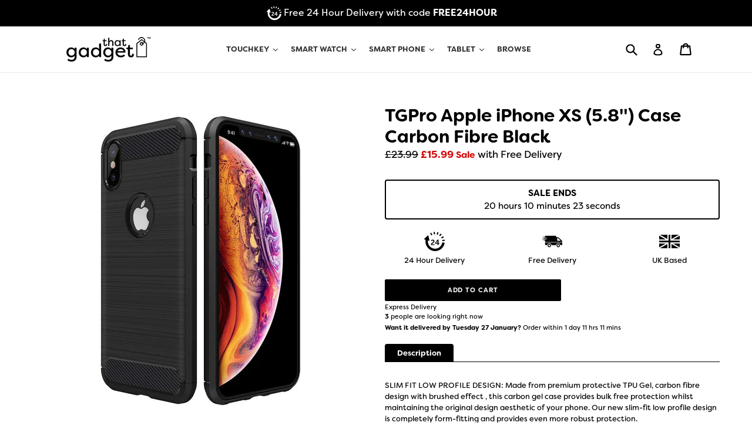

--- FILE ---
content_type: text/html; charset=utf-8
request_url: https://www.thatgadget.uk/products/apple-iphone-xs-5-8-case-carbon-fibre-black
body_size: 33620
content:
<!doctype html>
<!--[if IE 9]> <html class="ie9 no-js" lang="en"> <![endif]-->
<!--[if (gt IE 9)|!(IE)]><!-->
<html class="no-js" lang="en">
<!--<![endif]-->

<head>
    <link rel="stylesheet" href="https://use.typekit.net/pmq4dpn.css">
<meta name="smart-seo-integrated" content="true" /><title>TGPro Apple iPhone XS (5.8&quot;) Case Carbon Fibre Black</title>
<meta name='description' content='SLIM FIT LOW PROFILE DESIGN: Made from premium protective TPU Gel, carbon fibre design with brushed effect , this carbon gel case provides bulk free protection whilst maintaining the original design aesthetic of your phone. Our new slim-fit low profile design is completely form-fitting and provides even more robust pro' />
<meta name='smartseo-keyword' content='' />
<meta name='smartseo-timestamp' content='0' />
<!--JSON-LD data generated by Smart SEO--><script type="application/ld+json">{"@context":"http://schema.org/","@type":"Product","url":"https://www.thatgadget.uk/products/apple-iphone-xs-5-8-case-carbon-fibre-black","name":"TGPro Apple iPhone XS (5.8&quot;) Case Carbon Fibre Black","image":"https://www.thatgadget.uk/cdn/shop/products/x1_0667eae8-69e1-49d3-8a58-d749cff4ef0e.jpg?v=1566534091","description":"SLIM FIT LOW PROFILE DESIGN:Made from premium protective TPU Gel, carbon fibre design with brushed effect , this carbon gel case provides bulk free protection whilst maintaining the original design aesthetic of your phone. Our new slim-fit low profile design is completely form-fitting and provides even more robust pro","brand":{"name":"Apple"},"sku":"c_case_iphone_xs","weight":"10g","offers":[{"@type":"Offer" ,"priceCurrency":"GBP","price":"15.99" ,"priceValidUntil":"2026-04-25","availability":"http://schema.org/InStock","itemCondition":"http://schema.org/NewCondition","sku":"c_case_iphone_xs","url":"https://www.thatgadget.uk/products/apple-iphone-xs-5-8-case-carbon-fibre-black?variant=29471392989207","seller":{"@type":"Organization","name":"That Gadget UK"}}]}</script><!--JSON-LD data generated by Smart SEO-->
<script type="application/ld+json">
    {
        "@context": "http://schema.org",
        "@type": "BreadcrumbList",
        "itemListElement": [
            {
                "@type": "ListItem",
                "position": 1,
                "item": {
                    "@type": "Website",
                    "@id": "https://www.thatgadget.uk",
                    "name": "Translation missing: en.general.breadcrumbs.home"
                }
            },
            {
                "@type": "ListItem",
                "position": 2,
                "item": {
                    "@type": "WebPage",
                    "@id": "https://www.thatgadget.uk/products/apple-iphone-xs-5-8-case-carbon-fibre-black",
                    "name": "TGPro Apple iPhone XS (5.8&quot;) Case Carbon Fibre Black"
                }
            }
        ]
    }
</script>
<!--JSON-LD data generated by Smart SEO-->
<script type="application/ld+json">
    {
        "@context": "https://schema.org",
        "@type": "Organization",
        "name": "That Gadget UK",
        "url": "https://www.thatgadget.uk",
        "description": "The Smart Device Specialist - Apple Watch Straps, iPhone Cases, iPad Cases and Samsung Galaxy Cases",
        "telephone": "0800 910 1319"
    }
</script>
<title>TGPro Apple iPhone XS (5.8&amp;quot;) Case Carbon Fibre Black</title>

    <meta charset="utf-8">
    <meta http-equiv="X-UA-Compatible" content="IE=edge,chrome=1">
    <meta name="viewport" content="width=device-width,initial-scale=1">
    <meta name="theme-color" content="#000000">
    <link rel="canonical" href="https://www.thatgadget.uk/products/apple-iphone-xs-5-8-case-carbon-fibre-black">
    <meta name="google-site-verification" content="D_1zuzt-JZUkZeFCsl_hp8p4aiCN1syevYs3LyC7spw" />
    <!-- appwatchstraps.uk -->
    <meta name="google-site-verification" content="1iY1zssEtojEvYCEvagl2p56Rr5CGGVG5PaJEbDXv4w" />
    <!-- appwatchstraps.com -->
    <meta name="google-site-verification" content="S1NhsJ-HdE3wPXnuv03D7SEJUcZWLh36BGGZ884OJFY" />
    <!-- appwatchstraps.co.uk -->
    <meta name="google-site-verification" content="2JetPUsYReZDrcn-l_4TrtPc0ubjH0FdCh2Wwwg61kU" />
    <!-- thatgadet.uk -->
    <meta name="google-site-verification" content="HLQCB2zTpRKoN81k8HbLPxHzcE3wZVROP3SKGQtdoTc" />
    <meta name="google-site-verification" content="GPa1_7KLq5FRt0XfIoseq4AWtVmaIuwrUADpEm-Z8Rs" /> 
    <link rel="shortcut icon" href="//www.thatgadget.uk/cdn/shop/files/favicon_32x32.png?v=1613528698" type="image/png">  

    <script type="application/ld+json">
        {
            "@context": "https://schema.org",
            "@type": "WebSite",
            "url": "https://www.thatgadget.uk",
            "name": "That Gadget UK Limited",
            "potentialAction": {
                "@type": "SearchAction",
                "target": "https://www.thatgadget.uk/search?q={search_term_string}",
                "query-input": "required name=search_term_string"
            }
        }
    </script>

    <!-- /snippets/social-meta-tags.liquid -->
<meta property="og:site_name" content="That Gadget UK">
<meta property="og:url" content="https://www.thatgadget.uk/products/apple-iphone-xs-5-8-case-carbon-fibre-black">
<meta property="og:title" content="TGPro Apple iPhone XS (5.8") Case Carbon Fibre Black">
<meta property="og:type" content="product">
<meta property="og:description" content="SLIM FIT LOW PROFILE DESIGN: Made from premium protective TPU Gel, carbon fibre design with brushed effect , this carbon gel case provides bulk free protection whilst maintaining the original design aesthetic of your phone. Our new slim-fit low profile design is completely form-fitting and provides even more robust pro"><meta property="og:price:amount" content="15.99">
  <meta property="og:price:currency" content="GBP"><meta property="og:image" content="http://www.thatgadget.uk/cdn/shop/products/x1_0667eae8-69e1-49d3-8a58-d749cff4ef0e_1024x1024.jpg?v=1566534091">
<meta property="og:image:secure_url" content="https://www.thatgadget.uk/cdn/shop/products/x1_0667eae8-69e1-49d3-8a58-d749cff4ef0e_1024x1024.jpg?v=1566534091">

<meta name="twitter:site" content="@">
<meta name="twitter:card" content="summary_large_image">
<meta name="twitter:title" content="TGPro Apple iPhone XS (5.8") Case Carbon Fibre Black">
<meta name="twitter:description" content="SLIM FIT LOW PROFILE DESIGN: Made from premium protective TPU Gel, carbon fibre design with brushed effect , this carbon gel case provides bulk free protection whilst maintaining the original design aesthetic of your phone. Our new slim-fit low profile design is completely form-fitting and provides even more robust pro">
 <link href="//www.thatgadget.uk/cdn/shop/t/12/assets/theme.scss.css?v=177961862350515675251701320297" rel="stylesheet" type="text/css" media="all" />

    <script>
        var theme = {
          strings: {
            addToCart: "Add to cart",
            soldOut: "Sold out",
            unavailable: "Unavailable",
            showMore: "Show More",
            showLess: "Show Less"
          },
          moneyFormat: "£{{amount}}"
        }
    
        document.documentElement.className = document.documentElement.className.replace('no-js', 'js');
      </script>

    <!--[if (lte IE 9) ]><script src="//www.thatgadget.uk/cdn/shop/t/12/assets/match-media.min.js?v=22265819453975888031600029252" type="text/javascript"></script><![endif]-->

    

    <!--[if (gt IE 9)|!(IE)]><!-->
    <script src="//www.thatgadget.uk/cdn/shop/t/12/assets/vendor.js?v=123495466841616684961600029257" defer="defer"></script>
    <!--<![endif]-->
    <!--[if lte IE 9]><script src="//www.thatgadget.uk/cdn/shop/t/12/assets/vendor.js?v=123495466841616684961600029257"></script><![endif]-->

    <!--[if (gt IE 9)|!(IE)]><!-->
    <script src="//www.thatgadget.uk/cdn/shop/t/12/assets/theme.js?v=1294458290663399561600029255" defer="defer"></script>
    <!--<![endif]-->
    <!--[if lte IE 9]><script src="//www.thatgadget.uk/cdn/shop/t/12/assets/theme.js?v=1294458290663399561600029255"></script><![endif]-->

    <script>window.performance && window.performance.mark && window.performance.mark('shopify.content_for_header.start');</script><meta name="google-site-verification" content="2JetPUsYReZDrcn-l_4TrtPc0ubjH0FdCh2Wwwg61kU">
<meta id="shopify-digital-wallet" name="shopify-digital-wallet" content="/16369133/digital_wallets/dialog">
<meta name="shopify-checkout-api-token" content="3f7405e5b1c59183a0dc6fa5490277c6">
<meta id="in-context-paypal-metadata" data-shop-id="16369133" data-venmo-supported="false" data-environment="production" data-locale="en_US" data-paypal-v4="true" data-currency="GBP">
<link rel="alternate" type="application/json+oembed" href="https://www.thatgadget.uk/products/apple-iphone-xs-5-8-case-carbon-fibre-black.oembed">
<script async="async" src="/checkouts/internal/preloads.js?locale=en-GB"></script>
<link rel="preconnect" href="https://shop.app" crossorigin="anonymous">
<script async="async" src="https://shop.app/checkouts/internal/preloads.js?locale=en-GB&shop_id=16369133" crossorigin="anonymous"></script>
<script id="apple-pay-shop-capabilities" type="application/json">{"shopId":16369133,"countryCode":"GB","currencyCode":"GBP","merchantCapabilities":["supports3DS"],"merchantId":"gid:\/\/shopify\/Shop\/16369133","merchantName":"That Gadget UK","requiredBillingContactFields":["postalAddress","email"],"requiredShippingContactFields":["postalAddress","email"],"shippingType":"shipping","supportedNetworks":["visa","maestro","masterCard","amex","discover","elo"],"total":{"type":"pending","label":"That Gadget UK","amount":"1.00"},"shopifyPaymentsEnabled":true,"supportsSubscriptions":true}</script>
<script id="shopify-features" type="application/json">{"accessToken":"3f7405e5b1c59183a0dc6fa5490277c6","betas":["rich-media-storefront-analytics"],"domain":"www.thatgadget.uk","predictiveSearch":true,"shopId":16369133,"locale":"en"}</script>
<script>var Shopify = Shopify || {};
Shopify.shop = "uk-gadgets.myshopify.com";
Shopify.locale = "en";
Shopify.currency = {"active":"GBP","rate":"1.0"};
Shopify.country = "GB";
Shopify.theme = {"name":"New Landing Page (Map + FAQs)","id":81840799802,"schema_name":"ThatGadget","schema_version":"1.0.0","theme_store_id":null,"role":"main"};
Shopify.theme.handle = "null";
Shopify.theme.style = {"id":null,"handle":null};
Shopify.cdnHost = "www.thatgadget.uk/cdn";
Shopify.routes = Shopify.routes || {};
Shopify.routes.root = "/";</script>
<script type="module">!function(o){(o.Shopify=o.Shopify||{}).modules=!0}(window);</script>
<script>!function(o){function n(){var o=[];function n(){o.push(Array.prototype.slice.apply(arguments))}return n.q=o,n}var t=o.Shopify=o.Shopify||{};t.loadFeatures=n(),t.autoloadFeatures=n()}(window);</script>
<script>
  window.ShopifyPay = window.ShopifyPay || {};
  window.ShopifyPay.apiHost = "shop.app\/pay";
  window.ShopifyPay.redirectState = null;
</script>
<script id="shop-js-analytics" type="application/json">{"pageType":"product"}</script>
<script defer="defer" async type="module" src="//www.thatgadget.uk/cdn/shopifycloud/shop-js/modules/v2/client.init-shop-cart-sync_BT-GjEfc.en.esm.js"></script>
<script defer="defer" async type="module" src="//www.thatgadget.uk/cdn/shopifycloud/shop-js/modules/v2/chunk.common_D58fp_Oc.esm.js"></script>
<script defer="defer" async type="module" src="//www.thatgadget.uk/cdn/shopifycloud/shop-js/modules/v2/chunk.modal_xMitdFEc.esm.js"></script>
<script type="module">
  await import("//www.thatgadget.uk/cdn/shopifycloud/shop-js/modules/v2/client.init-shop-cart-sync_BT-GjEfc.en.esm.js");
await import("//www.thatgadget.uk/cdn/shopifycloud/shop-js/modules/v2/chunk.common_D58fp_Oc.esm.js");
await import("//www.thatgadget.uk/cdn/shopifycloud/shop-js/modules/v2/chunk.modal_xMitdFEc.esm.js");

  window.Shopify.SignInWithShop?.initShopCartSync?.({"fedCMEnabled":true,"windoidEnabled":true});

</script>
<script>
  window.Shopify = window.Shopify || {};
  if (!window.Shopify.featureAssets) window.Shopify.featureAssets = {};
  window.Shopify.featureAssets['shop-js'] = {"shop-cart-sync":["modules/v2/client.shop-cart-sync_DZOKe7Ll.en.esm.js","modules/v2/chunk.common_D58fp_Oc.esm.js","modules/v2/chunk.modal_xMitdFEc.esm.js"],"init-fed-cm":["modules/v2/client.init-fed-cm_B6oLuCjv.en.esm.js","modules/v2/chunk.common_D58fp_Oc.esm.js","modules/v2/chunk.modal_xMitdFEc.esm.js"],"shop-cash-offers":["modules/v2/client.shop-cash-offers_D2sdYoxE.en.esm.js","modules/v2/chunk.common_D58fp_Oc.esm.js","modules/v2/chunk.modal_xMitdFEc.esm.js"],"shop-login-button":["modules/v2/client.shop-login-button_QeVjl5Y3.en.esm.js","modules/v2/chunk.common_D58fp_Oc.esm.js","modules/v2/chunk.modal_xMitdFEc.esm.js"],"pay-button":["modules/v2/client.pay-button_DXTOsIq6.en.esm.js","modules/v2/chunk.common_D58fp_Oc.esm.js","modules/v2/chunk.modal_xMitdFEc.esm.js"],"shop-button":["modules/v2/client.shop-button_DQZHx9pm.en.esm.js","modules/v2/chunk.common_D58fp_Oc.esm.js","modules/v2/chunk.modal_xMitdFEc.esm.js"],"avatar":["modules/v2/client.avatar_BTnouDA3.en.esm.js"],"init-windoid":["modules/v2/client.init-windoid_CR1B-cfM.en.esm.js","modules/v2/chunk.common_D58fp_Oc.esm.js","modules/v2/chunk.modal_xMitdFEc.esm.js"],"init-shop-for-new-customer-accounts":["modules/v2/client.init-shop-for-new-customer-accounts_C_vY_xzh.en.esm.js","modules/v2/client.shop-login-button_QeVjl5Y3.en.esm.js","modules/v2/chunk.common_D58fp_Oc.esm.js","modules/v2/chunk.modal_xMitdFEc.esm.js"],"init-shop-email-lookup-coordinator":["modules/v2/client.init-shop-email-lookup-coordinator_BI7n9ZSv.en.esm.js","modules/v2/chunk.common_D58fp_Oc.esm.js","modules/v2/chunk.modal_xMitdFEc.esm.js"],"init-shop-cart-sync":["modules/v2/client.init-shop-cart-sync_BT-GjEfc.en.esm.js","modules/v2/chunk.common_D58fp_Oc.esm.js","modules/v2/chunk.modal_xMitdFEc.esm.js"],"shop-toast-manager":["modules/v2/client.shop-toast-manager_DiYdP3xc.en.esm.js","modules/v2/chunk.common_D58fp_Oc.esm.js","modules/v2/chunk.modal_xMitdFEc.esm.js"],"init-customer-accounts":["modules/v2/client.init-customer-accounts_D9ZNqS-Q.en.esm.js","modules/v2/client.shop-login-button_QeVjl5Y3.en.esm.js","modules/v2/chunk.common_D58fp_Oc.esm.js","modules/v2/chunk.modal_xMitdFEc.esm.js"],"init-customer-accounts-sign-up":["modules/v2/client.init-customer-accounts-sign-up_iGw4briv.en.esm.js","modules/v2/client.shop-login-button_QeVjl5Y3.en.esm.js","modules/v2/chunk.common_D58fp_Oc.esm.js","modules/v2/chunk.modal_xMitdFEc.esm.js"],"shop-follow-button":["modules/v2/client.shop-follow-button_CqMgW2wH.en.esm.js","modules/v2/chunk.common_D58fp_Oc.esm.js","modules/v2/chunk.modal_xMitdFEc.esm.js"],"checkout-modal":["modules/v2/client.checkout-modal_xHeaAweL.en.esm.js","modules/v2/chunk.common_D58fp_Oc.esm.js","modules/v2/chunk.modal_xMitdFEc.esm.js"],"shop-login":["modules/v2/client.shop-login_D91U-Q7h.en.esm.js","modules/v2/chunk.common_D58fp_Oc.esm.js","modules/v2/chunk.modal_xMitdFEc.esm.js"],"lead-capture":["modules/v2/client.lead-capture_BJmE1dJe.en.esm.js","modules/v2/chunk.common_D58fp_Oc.esm.js","modules/v2/chunk.modal_xMitdFEc.esm.js"],"payment-terms":["modules/v2/client.payment-terms_Ci9AEqFq.en.esm.js","modules/v2/chunk.common_D58fp_Oc.esm.js","modules/v2/chunk.modal_xMitdFEc.esm.js"]};
</script>
<script id="__st">var __st={"a":16369133,"offset":0,"reqid":"71b81e74-0a0f-437a-ab9d-0208ede8064a-1769312910","pageurl":"www.thatgadget.uk\/products\/apple-iphone-xs-5-8-case-carbon-fibre-black","u":"222048820606","p":"product","rtyp":"product","rid":3952689250327};</script>
<script>window.ShopifyPaypalV4VisibilityTracking = true;</script>
<script id="captcha-bootstrap">!function(){'use strict';const t='contact',e='account',n='new_comment',o=[[t,t],['blogs',n],['comments',n],[t,'customer']],c=[[e,'customer_login'],[e,'guest_login'],[e,'recover_customer_password'],[e,'create_customer']],r=t=>t.map((([t,e])=>`form[action*='/${t}']:not([data-nocaptcha='true']) input[name='form_type'][value='${e}']`)).join(','),a=t=>()=>t?[...document.querySelectorAll(t)].map((t=>t.form)):[];function s(){const t=[...o],e=r(t);return a(e)}const i='password',u='form_key',d=['recaptcha-v3-token','g-recaptcha-response','h-captcha-response',i],f=()=>{try{return window.sessionStorage}catch{return}},m='__shopify_v',_=t=>t.elements[u];function p(t,e,n=!1){try{const o=window.sessionStorage,c=JSON.parse(o.getItem(e)),{data:r}=function(t){const{data:e,action:n}=t;return t[m]||n?{data:e,action:n}:{data:t,action:n}}(c);for(const[e,n]of Object.entries(r))t.elements[e]&&(t.elements[e].value=n);n&&o.removeItem(e)}catch(o){console.error('form repopulation failed',{error:o})}}const l='form_type',E='cptcha';function T(t){t.dataset[E]=!0}const w=window,h=w.document,L='Shopify',v='ce_forms',y='captcha';let A=!1;((t,e)=>{const n=(g='f06e6c50-85a8-45c8-87d0-21a2b65856fe',I='https://cdn.shopify.com/shopifycloud/storefront-forms-hcaptcha/ce_storefront_forms_captcha_hcaptcha.v1.5.2.iife.js',D={infoText:'Protected by hCaptcha',privacyText:'Privacy',termsText:'Terms'},(t,e,n)=>{const o=w[L][v],c=o.bindForm;if(c)return c(t,g,e,D).then(n);var r;o.q.push([[t,g,e,D],n]),r=I,A||(h.body.append(Object.assign(h.createElement('script'),{id:'captcha-provider',async:!0,src:r})),A=!0)});var g,I,D;w[L]=w[L]||{},w[L][v]=w[L][v]||{},w[L][v].q=[],w[L][y]=w[L][y]||{},w[L][y].protect=function(t,e){n(t,void 0,e),T(t)},Object.freeze(w[L][y]),function(t,e,n,w,h,L){const[v,y,A,g]=function(t,e,n){const i=e?o:[],u=t?c:[],d=[...i,...u],f=r(d),m=r(i),_=r(d.filter((([t,e])=>n.includes(e))));return[a(f),a(m),a(_),s()]}(w,h,L),I=t=>{const e=t.target;return e instanceof HTMLFormElement?e:e&&e.form},D=t=>v().includes(t);t.addEventListener('submit',(t=>{const e=I(t);if(!e)return;const n=D(e)&&!e.dataset.hcaptchaBound&&!e.dataset.recaptchaBound,o=_(e),c=g().includes(e)&&(!o||!o.value);(n||c)&&t.preventDefault(),c&&!n&&(function(t){try{if(!f())return;!function(t){const e=f();if(!e)return;const n=_(t);if(!n)return;const o=n.value;o&&e.removeItem(o)}(t);const e=Array.from(Array(32),(()=>Math.random().toString(36)[2])).join('');!function(t,e){_(t)||t.append(Object.assign(document.createElement('input'),{type:'hidden',name:u})),t.elements[u].value=e}(t,e),function(t,e){const n=f();if(!n)return;const o=[...t.querySelectorAll(`input[type='${i}']`)].map((({name:t})=>t)),c=[...d,...o],r={};for(const[a,s]of new FormData(t).entries())c.includes(a)||(r[a]=s);n.setItem(e,JSON.stringify({[m]:1,action:t.action,data:r}))}(t,e)}catch(e){console.error('failed to persist form',e)}}(e),e.submit())}));const S=(t,e)=>{t&&!t.dataset[E]&&(n(t,e.some((e=>e===t))),T(t))};for(const o of['focusin','change'])t.addEventListener(o,(t=>{const e=I(t);D(e)&&S(e,y())}));const B=e.get('form_key'),M=e.get(l),P=B&&M;t.addEventListener('DOMContentLoaded',(()=>{const t=y();if(P)for(const e of t)e.elements[l].value===M&&p(e,B);[...new Set([...A(),...v().filter((t=>'true'===t.dataset.shopifyCaptcha))])].forEach((e=>S(e,t)))}))}(h,new URLSearchParams(w.location.search),n,t,e,['guest_login'])})(!0,!0)}();</script>
<script integrity="sha256-4kQ18oKyAcykRKYeNunJcIwy7WH5gtpwJnB7kiuLZ1E=" data-source-attribution="shopify.loadfeatures" defer="defer" src="//www.thatgadget.uk/cdn/shopifycloud/storefront/assets/storefront/load_feature-a0a9edcb.js" crossorigin="anonymous"></script>
<script crossorigin="anonymous" defer="defer" src="//www.thatgadget.uk/cdn/shopifycloud/storefront/assets/shopify_pay/storefront-65b4c6d7.js?v=20250812"></script>
<script data-source-attribution="shopify.dynamic_checkout.dynamic.init">var Shopify=Shopify||{};Shopify.PaymentButton=Shopify.PaymentButton||{isStorefrontPortableWallets:!0,init:function(){window.Shopify.PaymentButton.init=function(){};var t=document.createElement("script");t.src="https://www.thatgadget.uk/cdn/shopifycloud/portable-wallets/latest/portable-wallets.en.js",t.type="module",document.head.appendChild(t)}};
</script>
<script data-source-attribution="shopify.dynamic_checkout.buyer_consent">
  function portableWalletsHideBuyerConsent(e){var t=document.getElementById("shopify-buyer-consent"),n=document.getElementById("shopify-subscription-policy-button");t&&n&&(t.classList.add("hidden"),t.setAttribute("aria-hidden","true"),n.removeEventListener("click",e))}function portableWalletsShowBuyerConsent(e){var t=document.getElementById("shopify-buyer-consent"),n=document.getElementById("shopify-subscription-policy-button");t&&n&&(t.classList.remove("hidden"),t.removeAttribute("aria-hidden"),n.addEventListener("click",e))}window.Shopify?.PaymentButton&&(window.Shopify.PaymentButton.hideBuyerConsent=portableWalletsHideBuyerConsent,window.Shopify.PaymentButton.showBuyerConsent=portableWalletsShowBuyerConsent);
</script>
<script data-source-attribution="shopify.dynamic_checkout.cart.bootstrap">document.addEventListener("DOMContentLoaded",(function(){function t(){return document.querySelector("shopify-accelerated-checkout-cart, shopify-accelerated-checkout")}if(t())Shopify.PaymentButton.init();else{new MutationObserver((function(e,n){t()&&(Shopify.PaymentButton.init(),n.disconnect())})).observe(document.body,{childList:!0,subtree:!0})}}));
</script>
<link id="shopify-accelerated-checkout-styles" rel="stylesheet" media="screen" href="https://www.thatgadget.uk/cdn/shopifycloud/portable-wallets/latest/accelerated-checkout-backwards-compat.css" crossorigin="anonymous">
<style id="shopify-accelerated-checkout-cart">
        #shopify-buyer-consent {
  margin-top: 1em;
  display: inline-block;
  width: 100%;
}

#shopify-buyer-consent.hidden {
  display: none;
}

#shopify-subscription-policy-button {
  background: none;
  border: none;
  padding: 0;
  text-decoration: underline;
  font-size: inherit;
  cursor: pointer;
}

#shopify-subscription-policy-button::before {
  box-shadow: none;
}

      </style>

<script>window.performance && window.performance.mark && window.performance.mark('shopify.content_for_header.end');</script><!--begin-bc-sf-filter-css-->
    <style data-id="bc-sf-filter-style" type="text/css">
      #bc-sf-filter-options-wrapper .bc-sf-filter-option-block .bc-sf-filter-block-title h3,
      #bc-sf-filter-tree-h .bc-sf-filter-option-block .bc-sf-filter-block-title a {font-weight: 800 !important;text-transform: initial !important;}
      #bc-sf-filter-options-wrapper .bc-sf-filter-option-block .bc-sf-filter-block-content ul li a,
      #bc-sf-filter-tree-h .bc-sf-filter-option-block .bc-sf-filter-block-content ul li a {}
      #bc-sf-filter-tree-mobile button {font-weight: 600 !important;}
    </style><link href="//www.thatgadget.uk/cdn/shop/t/12/assets/bc-sf-filter.scss.css?v=116754907351957235261701320298" rel="stylesheet" type="text/css" media="all" />
<!--start-bc-al-css--><!--end-bc-al-css-->

<!-- Start Widgets Slider CSS --><!-- End Widgets Slider CSS -->

    <!--end-bc-sf-filter-css-->

    <script type="text/javascript" src="https://load.fomo.com/api/v1/5O94BD7bDgWJjuLjwoIThw/load.js" async></script>
    
    <script>
    !function(){var o=window.tdl=window.tdl||[];if(o.invoked)window.console&&console.error&&console.error("Tune snippet has been included more than once.");else{o.invoked=!0,o.methods=["init","identify","convert"],o.factory=function(n){return function(){var e=Array.prototype.slice.call(arguments);return e.unshift(n),o.push(e),o}};for(var e=0;e<o.methods.length;e++){var n=o.methods[e];o[n]=o.factory(n)}o.init=function(e){var n=document.createElement("script");n.type="text/javascript",n.async=!0,n.src="https://js.go2sdk.com/v2/tune.js";var t=document.getElementsByTagName("script")[0];t.parentNode.insertBefore(n,t),o.domain=e}}}();

    tdl.init("https://foxmarketingnetwork.go2cloud.org")
    tdl.identify()
    </script><link href="https://monorail-edge.shopifysvc.com" rel="dns-prefetch">
<script>(function(){if ("sendBeacon" in navigator && "performance" in window) {try {var session_token_from_headers = performance.getEntriesByType('navigation')[0].serverTiming.find(x => x.name == '_s').description;} catch {var session_token_from_headers = undefined;}var session_cookie_matches = document.cookie.match(/_shopify_s=([^;]*)/);var session_token_from_cookie = session_cookie_matches && session_cookie_matches.length === 2 ? session_cookie_matches[1] : "";var session_token = session_token_from_headers || session_token_from_cookie || "";function handle_abandonment_event(e) {var entries = performance.getEntries().filter(function(entry) {return /monorail-edge.shopifysvc.com/.test(entry.name);});if (!window.abandonment_tracked && entries.length === 0) {window.abandonment_tracked = true;var currentMs = Date.now();var navigation_start = performance.timing.navigationStart;var payload = {shop_id: 16369133,url: window.location.href,navigation_start,duration: currentMs - navigation_start,session_token,page_type: "product"};window.navigator.sendBeacon("https://monorail-edge.shopifysvc.com/v1/produce", JSON.stringify({schema_id: "online_store_buyer_site_abandonment/1.1",payload: payload,metadata: {event_created_at_ms: currentMs,event_sent_at_ms: currentMs}}));}}window.addEventListener('pagehide', handle_abandonment_event);}}());</script>
<script id="web-pixels-manager-setup">(function e(e,d,r,n,o){if(void 0===o&&(o={}),!Boolean(null===(a=null===(i=window.Shopify)||void 0===i?void 0:i.analytics)||void 0===a?void 0:a.replayQueue)){var i,a;window.Shopify=window.Shopify||{};var t=window.Shopify;t.analytics=t.analytics||{};var s=t.analytics;s.replayQueue=[],s.publish=function(e,d,r){return s.replayQueue.push([e,d,r]),!0};try{self.performance.mark("wpm:start")}catch(e){}var l=function(){var e={modern:/Edge?\/(1{2}[4-9]|1[2-9]\d|[2-9]\d{2}|\d{4,})\.\d+(\.\d+|)|Firefox\/(1{2}[4-9]|1[2-9]\d|[2-9]\d{2}|\d{4,})\.\d+(\.\d+|)|Chrom(ium|e)\/(9{2}|\d{3,})\.\d+(\.\d+|)|(Maci|X1{2}).+ Version\/(15\.\d+|(1[6-9]|[2-9]\d|\d{3,})\.\d+)([,.]\d+|)( \(\w+\)|)( Mobile\/\w+|) Safari\/|Chrome.+OPR\/(9{2}|\d{3,})\.\d+\.\d+|(CPU[ +]OS|iPhone[ +]OS|CPU[ +]iPhone|CPU IPhone OS|CPU iPad OS)[ +]+(15[._]\d+|(1[6-9]|[2-9]\d|\d{3,})[._]\d+)([._]\d+|)|Android:?[ /-](13[3-9]|1[4-9]\d|[2-9]\d{2}|\d{4,})(\.\d+|)(\.\d+|)|Android.+Firefox\/(13[5-9]|1[4-9]\d|[2-9]\d{2}|\d{4,})\.\d+(\.\d+|)|Android.+Chrom(ium|e)\/(13[3-9]|1[4-9]\d|[2-9]\d{2}|\d{4,})\.\d+(\.\d+|)|SamsungBrowser\/([2-9]\d|\d{3,})\.\d+/,legacy:/Edge?\/(1[6-9]|[2-9]\d|\d{3,})\.\d+(\.\d+|)|Firefox\/(5[4-9]|[6-9]\d|\d{3,})\.\d+(\.\d+|)|Chrom(ium|e)\/(5[1-9]|[6-9]\d|\d{3,})\.\d+(\.\d+|)([\d.]+$|.*Safari\/(?![\d.]+ Edge\/[\d.]+$))|(Maci|X1{2}).+ Version\/(10\.\d+|(1[1-9]|[2-9]\d|\d{3,})\.\d+)([,.]\d+|)( \(\w+\)|)( Mobile\/\w+|) Safari\/|Chrome.+OPR\/(3[89]|[4-9]\d|\d{3,})\.\d+\.\d+|(CPU[ +]OS|iPhone[ +]OS|CPU[ +]iPhone|CPU IPhone OS|CPU iPad OS)[ +]+(10[._]\d+|(1[1-9]|[2-9]\d|\d{3,})[._]\d+)([._]\d+|)|Android:?[ /-](13[3-9]|1[4-9]\d|[2-9]\d{2}|\d{4,})(\.\d+|)(\.\d+|)|Mobile Safari.+OPR\/([89]\d|\d{3,})\.\d+\.\d+|Android.+Firefox\/(13[5-9]|1[4-9]\d|[2-9]\d{2}|\d{4,})\.\d+(\.\d+|)|Android.+Chrom(ium|e)\/(13[3-9]|1[4-9]\d|[2-9]\d{2}|\d{4,})\.\d+(\.\d+|)|Android.+(UC? ?Browser|UCWEB|U3)[ /]?(15\.([5-9]|\d{2,})|(1[6-9]|[2-9]\d|\d{3,})\.\d+)\.\d+|SamsungBrowser\/(5\.\d+|([6-9]|\d{2,})\.\d+)|Android.+MQ{2}Browser\/(14(\.(9|\d{2,})|)|(1[5-9]|[2-9]\d|\d{3,})(\.\d+|))(\.\d+|)|K[Aa][Ii]OS\/(3\.\d+|([4-9]|\d{2,})\.\d+)(\.\d+|)/},d=e.modern,r=e.legacy,n=navigator.userAgent;return n.match(d)?"modern":n.match(r)?"legacy":"unknown"}(),u="modern"===l?"modern":"legacy",c=(null!=n?n:{modern:"",legacy:""})[u],f=function(e){return[e.baseUrl,"/wpm","/b",e.hashVersion,"modern"===e.buildTarget?"m":"l",".js"].join("")}({baseUrl:d,hashVersion:r,buildTarget:u}),m=function(e){var d=e.version,r=e.bundleTarget,n=e.surface,o=e.pageUrl,i=e.monorailEndpoint;return{emit:function(e){var a=e.status,t=e.errorMsg,s=(new Date).getTime(),l=JSON.stringify({metadata:{event_sent_at_ms:s},events:[{schema_id:"web_pixels_manager_load/3.1",payload:{version:d,bundle_target:r,page_url:o,status:a,surface:n,error_msg:t},metadata:{event_created_at_ms:s}}]});if(!i)return console&&console.warn&&console.warn("[Web Pixels Manager] No Monorail endpoint provided, skipping logging."),!1;try{return self.navigator.sendBeacon.bind(self.navigator)(i,l)}catch(e){}var u=new XMLHttpRequest;try{return u.open("POST",i,!0),u.setRequestHeader("Content-Type","text/plain"),u.send(l),!0}catch(e){return console&&console.warn&&console.warn("[Web Pixels Manager] Got an unhandled error while logging to Monorail."),!1}}}}({version:r,bundleTarget:l,surface:e.surface,pageUrl:self.location.href,monorailEndpoint:e.monorailEndpoint});try{o.browserTarget=l,function(e){var d=e.src,r=e.async,n=void 0===r||r,o=e.onload,i=e.onerror,a=e.sri,t=e.scriptDataAttributes,s=void 0===t?{}:t,l=document.createElement("script"),u=document.querySelector("head"),c=document.querySelector("body");if(l.async=n,l.src=d,a&&(l.integrity=a,l.crossOrigin="anonymous"),s)for(var f in s)if(Object.prototype.hasOwnProperty.call(s,f))try{l.dataset[f]=s[f]}catch(e){}if(o&&l.addEventListener("load",o),i&&l.addEventListener("error",i),u)u.appendChild(l);else{if(!c)throw new Error("Did not find a head or body element to append the script");c.appendChild(l)}}({src:f,async:!0,onload:function(){if(!function(){var e,d;return Boolean(null===(d=null===(e=window.Shopify)||void 0===e?void 0:e.analytics)||void 0===d?void 0:d.initialized)}()){var d=window.webPixelsManager.init(e)||void 0;if(d){var r=window.Shopify.analytics;r.replayQueue.forEach((function(e){var r=e[0],n=e[1],o=e[2];d.publishCustomEvent(r,n,o)})),r.replayQueue=[],r.publish=d.publishCustomEvent,r.visitor=d.visitor,r.initialized=!0}}},onerror:function(){return m.emit({status:"failed",errorMsg:"".concat(f," has failed to load")})},sri:function(e){var d=/^sha384-[A-Za-z0-9+/=]+$/;return"string"==typeof e&&d.test(e)}(c)?c:"",scriptDataAttributes:o}),m.emit({status:"loading"})}catch(e){m.emit({status:"failed",errorMsg:(null==e?void 0:e.message)||"Unknown error"})}}})({shopId: 16369133,storefrontBaseUrl: "https://www.thatgadget.uk",extensionsBaseUrl: "https://extensions.shopifycdn.com/cdn/shopifycloud/web-pixels-manager",monorailEndpoint: "https://monorail-edge.shopifysvc.com/unstable/produce_batch",surface: "storefront-renderer",enabledBetaFlags: ["2dca8a86"],webPixelsConfigList: [{"id":"1714258301","configuration":"{\"pixelId\":\"9d279cb2-3f6b-48ca-b75e-90ccde78f849\"}","eventPayloadVersion":"v1","runtimeContext":"STRICT","scriptVersion":"c119f01612c13b62ab52809eb08154bb","type":"APP","apiClientId":2556259,"privacyPurposes":["ANALYTICS","MARKETING","SALE_OF_DATA"],"dataSharingAdjustments":{"protectedCustomerApprovalScopes":["read_customer_address","read_customer_email","read_customer_name","read_customer_personal_data","read_customer_phone"]}},{"id":"1086128509","configuration":"{\"config\":\"{\\\"pixel_id\\\":\\\"AW-865095419\\\",\\\"target_country\\\":\\\"GB\\\",\\\"gtag_events\\\":[{\\\"type\\\":\\\"page_view\\\",\\\"action_label\\\":\\\"AW-865095419\\\/mSyxCM7IrLYBEPudwZwD\\\"},{\\\"type\\\":\\\"purchase\\\",\\\"action_label\\\":\\\"AW-865095419\\\/EFy0CNHIrLYBEPudwZwD\\\"},{\\\"type\\\":\\\"view_item\\\",\\\"action_label\\\":\\\"AW-865095419\\\/iEUlCNTIrLYBEPudwZwD\\\"},{\\\"type\\\":\\\"add_to_cart\\\",\\\"action_label\\\":\\\"AW-865095419\\\/OchVCNfIrLYBEPudwZwD\\\"},{\\\"type\\\":\\\"begin_checkout\\\",\\\"action_label\\\":\\\"AW-865095419\\\/igiPCNrIrLYBEPudwZwD\\\"},{\\\"type\\\":\\\"search\\\",\\\"action_label\\\":\\\"AW-865095419\\\/iNkNCN3IrLYBEPudwZwD\\\"},{\\\"type\\\":\\\"add_payment_info\\\",\\\"action_label\\\":\\\"AW-865095419\\\/ADWACODIrLYBEPudwZwD\\\"}],\\\"enable_monitoring_mode\\\":false}\"}","eventPayloadVersion":"v1","runtimeContext":"OPEN","scriptVersion":"b2a88bafab3e21179ed38636efcd8a93","type":"APP","apiClientId":1780363,"privacyPurposes":[],"dataSharingAdjustments":{"protectedCustomerApprovalScopes":["read_customer_address","read_customer_email","read_customer_name","read_customer_personal_data","read_customer_phone"]}},{"id":"164102525","eventPayloadVersion":"v1","runtimeContext":"LAX","scriptVersion":"1","type":"CUSTOM","privacyPurposes":["MARKETING"],"name":"Meta pixel (migrated)"},{"id":"178651517","eventPayloadVersion":"v1","runtimeContext":"LAX","scriptVersion":"1","type":"CUSTOM","privacyPurposes":["ANALYTICS"],"name":"Google Analytics tag (migrated)"},{"id":"shopify-app-pixel","configuration":"{}","eventPayloadVersion":"v1","runtimeContext":"STRICT","scriptVersion":"0450","apiClientId":"shopify-pixel","type":"APP","privacyPurposes":["ANALYTICS","MARKETING"]},{"id":"shopify-custom-pixel","eventPayloadVersion":"v1","runtimeContext":"LAX","scriptVersion":"0450","apiClientId":"shopify-pixel","type":"CUSTOM","privacyPurposes":["ANALYTICS","MARKETING"]}],isMerchantRequest: false,initData: {"shop":{"name":"That Gadget UK","paymentSettings":{"currencyCode":"GBP"},"myshopifyDomain":"uk-gadgets.myshopify.com","countryCode":"GB","storefrontUrl":"https:\/\/www.thatgadget.uk"},"customer":null,"cart":null,"checkout":null,"productVariants":[{"price":{"amount":15.99,"currencyCode":"GBP"},"product":{"title":"TGPro Apple iPhone XS (5.8\") Case Carbon Fibre Black","vendor":"Apple","id":"3952689250327","untranslatedTitle":"TGPro Apple iPhone XS (5.8\") Case Carbon Fibre Black","url":"\/products\/apple-iphone-xs-5-8-case-carbon-fibre-black","type":"Apple iPhone Case"},"id":"29471392989207","image":{"src":"\/\/www.thatgadget.uk\/cdn\/shop\/products\/x1_0667eae8-69e1-49d3-8a58-d749cff4ef0e.jpg?v=1566534091"},"sku":"c_case_iphone_xs","title":"Default Title","untranslatedTitle":"Default Title"}],"purchasingCompany":null},},"https://www.thatgadget.uk/cdn","fcfee988w5aeb613cpc8e4bc33m6693e112",{"modern":"","legacy":""},{"shopId":"16369133","storefrontBaseUrl":"https:\/\/www.thatgadget.uk","extensionBaseUrl":"https:\/\/extensions.shopifycdn.com\/cdn\/shopifycloud\/web-pixels-manager","surface":"storefront-renderer","enabledBetaFlags":"[\"2dca8a86\"]","isMerchantRequest":"false","hashVersion":"fcfee988w5aeb613cpc8e4bc33m6693e112","publish":"custom","events":"[[\"page_viewed\",{}],[\"product_viewed\",{\"productVariant\":{\"price\":{\"amount\":15.99,\"currencyCode\":\"GBP\"},\"product\":{\"title\":\"TGPro Apple iPhone XS (5.8\\\") Case Carbon Fibre Black\",\"vendor\":\"Apple\",\"id\":\"3952689250327\",\"untranslatedTitle\":\"TGPro Apple iPhone XS (5.8\\\") Case Carbon Fibre Black\",\"url\":\"\/products\/apple-iphone-xs-5-8-case-carbon-fibre-black\",\"type\":\"Apple iPhone Case\"},\"id\":\"29471392989207\",\"image\":{\"src\":\"\/\/www.thatgadget.uk\/cdn\/shop\/products\/x1_0667eae8-69e1-49d3-8a58-d749cff4ef0e.jpg?v=1566534091\"},\"sku\":\"c_case_iphone_xs\",\"title\":\"Default Title\",\"untranslatedTitle\":\"Default Title\"}}]]"});</script><script>
  window.ShopifyAnalytics = window.ShopifyAnalytics || {};
  window.ShopifyAnalytics.meta = window.ShopifyAnalytics.meta || {};
  window.ShopifyAnalytics.meta.currency = 'GBP';
  var meta = {"product":{"id":3952689250327,"gid":"gid:\/\/shopify\/Product\/3952689250327","vendor":"Apple","type":"Apple iPhone Case","handle":"apple-iphone-xs-5-8-case-carbon-fibre-black","variants":[{"id":29471392989207,"price":1599,"name":"TGPro Apple iPhone XS (5.8\") Case Carbon Fibre Black","public_title":null,"sku":"c_case_iphone_xs"}],"remote":false},"page":{"pageType":"product","resourceType":"product","resourceId":3952689250327,"requestId":"71b81e74-0a0f-437a-ab9d-0208ede8064a-1769312910"}};
  for (var attr in meta) {
    window.ShopifyAnalytics.meta[attr] = meta[attr];
  }
</script>
<script class="analytics">
  (function () {
    var customDocumentWrite = function(content) {
      var jquery = null;

      if (window.jQuery) {
        jquery = window.jQuery;
      } else if (window.Checkout && window.Checkout.$) {
        jquery = window.Checkout.$;
      }

      if (jquery) {
        jquery('body').append(content);
      }
    };

    var hasLoggedConversion = function(token) {
      if (token) {
        return document.cookie.indexOf('loggedConversion=' + token) !== -1;
      }
      return false;
    }

    var setCookieIfConversion = function(token) {
      if (token) {
        var twoMonthsFromNow = new Date(Date.now());
        twoMonthsFromNow.setMonth(twoMonthsFromNow.getMonth() + 2);

        document.cookie = 'loggedConversion=' + token + '; expires=' + twoMonthsFromNow;
      }
    }

    var trekkie = window.ShopifyAnalytics.lib = window.trekkie = window.trekkie || [];
    if (trekkie.integrations) {
      return;
    }
    trekkie.methods = [
      'identify',
      'page',
      'ready',
      'track',
      'trackForm',
      'trackLink'
    ];
    trekkie.factory = function(method) {
      return function() {
        var args = Array.prototype.slice.call(arguments);
        args.unshift(method);
        trekkie.push(args);
        return trekkie;
      };
    };
    for (var i = 0; i < trekkie.methods.length; i++) {
      var key = trekkie.methods[i];
      trekkie[key] = trekkie.factory(key);
    }
    trekkie.load = function(config) {
      trekkie.config = config || {};
      trekkie.config.initialDocumentCookie = document.cookie;
      var first = document.getElementsByTagName('script')[0];
      var script = document.createElement('script');
      script.type = 'text/javascript';
      script.onerror = function(e) {
        var scriptFallback = document.createElement('script');
        scriptFallback.type = 'text/javascript';
        scriptFallback.onerror = function(error) {
                var Monorail = {
      produce: function produce(monorailDomain, schemaId, payload) {
        var currentMs = new Date().getTime();
        var event = {
          schema_id: schemaId,
          payload: payload,
          metadata: {
            event_created_at_ms: currentMs,
            event_sent_at_ms: currentMs
          }
        };
        return Monorail.sendRequest("https://" + monorailDomain + "/v1/produce", JSON.stringify(event));
      },
      sendRequest: function sendRequest(endpointUrl, payload) {
        // Try the sendBeacon API
        if (window && window.navigator && typeof window.navigator.sendBeacon === 'function' && typeof window.Blob === 'function' && !Monorail.isIos12()) {
          var blobData = new window.Blob([payload], {
            type: 'text/plain'
          });

          if (window.navigator.sendBeacon(endpointUrl, blobData)) {
            return true;
          } // sendBeacon was not successful

        } // XHR beacon

        var xhr = new XMLHttpRequest();

        try {
          xhr.open('POST', endpointUrl);
          xhr.setRequestHeader('Content-Type', 'text/plain');
          xhr.send(payload);
        } catch (e) {
          console.log(e);
        }

        return false;
      },
      isIos12: function isIos12() {
        return window.navigator.userAgent.lastIndexOf('iPhone; CPU iPhone OS 12_') !== -1 || window.navigator.userAgent.lastIndexOf('iPad; CPU OS 12_') !== -1;
      }
    };
    Monorail.produce('monorail-edge.shopifysvc.com',
      'trekkie_storefront_load_errors/1.1',
      {shop_id: 16369133,
      theme_id: 81840799802,
      app_name: "storefront",
      context_url: window.location.href,
      source_url: "//www.thatgadget.uk/cdn/s/trekkie.storefront.8d95595f799fbf7e1d32231b9a28fd43b70c67d3.min.js"});

        };
        scriptFallback.async = true;
        scriptFallback.src = '//www.thatgadget.uk/cdn/s/trekkie.storefront.8d95595f799fbf7e1d32231b9a28fd43b70c67d3.min.js';
        first.parentNode.insertBefore(scriptFallback, first);
      };
      script.async = true;
      script.src = '//www.thatgadget.uk/cdn/s/trekkie.storefront.8d95595f799fbf7e1d32231b9a28fd43b70c67d3.min.js';
      first.parentNode.insertBefore(script, first);
    };
    trekkie.load(
      {"Trekkie":{"appName":"storefront","development":false,"defaultAttributes":{"shopId":16369133,"isMerchantRequest":null,"themeId":81840799802,"themeCityHash":"1055586389368734689","contentLanguage":"en","currency":"GBP","eventMetadataId":"2d19aa34-4a1d-41c0-8fd8-a35d0cbb3130"},"isServerSideCookieWritingEnabled":true,"monorailRegion":"shop_domain","enabledBetaFlags":["65f19447"]},"Session Attribution":{},"S2S":{"facebookCapiEnabled":false,"source":"trekkie-storefront-renderer","apiClientId":580111}}
    );

    var loaded = false;
    trekkie.ready(function() {
      if (loaded) return;
      loaded = true;

      window.ShopifyAnalytics.lib = window.trekkie;

      var originalDocumentWrite = document.write;
      document.write = customDocumentWrite;
      try { window.ShopifyAnalytics.merchantGoogleAnalytics.call(this); } catch(error) {};
      document.write = originalDocumentWrite;

      window.ShopifyAnalytics.lib.page(null,{"pageType":"product","resourceType":"product","resourceId":3952689250327,"requestId":"71b81e74-0a0f-437a-ab9d-0208ede8064a-1769312910","shopifyEmitted":true});

      var match = window.location.pathname.match(/checkouts\/(.+)\/(thank_you|post_purchase)/)
      var token = match? match[1]: undefined;
      if (!hasLoggedConversion(token)) {
        setCookieIfConversion(token);
        window.ShopifyAnalytics.lib.track("Viewed Product",{"currency":"GBP","variantId":29471392989207,"productId":3952689250327,"productGid":"gid:\/\/shopify\/Product\/3952689250327","name":"TGPro Apple iPhone XS (5.8\") Case Carbon Fibre Black","price":"15.99","sku":"c_case_iphone_xs","brand":"Apple","variant":null,"category":"Apple iPhone Case","nonInteraction":true,"remote":false},undefined,undefined,{"shopifyEmitted":true});
      window.ShopifyAnalytics.lib.track("monorail:\/\/trekkie_storefront_viewed_product\/1.1",{"currency":"GBP","variantId":29471392989207,"productId":3952689250327,"productGid":"gid:\/\/shopify\/Product\/3952689250327","name":"TGPro Apple iPhone XS (5.8\") Case Carbon Fibre Black","price":"15.99","sku":"c_case_iphone_xs","brand":"Apple","variant":null,"category":"Apple iPhone Case","nonInteraction":true,"remote":false,"referer":"https:\/\/www.thatgadget.uk\/products\/apple-iphone-xs-5-8-case-carbon-fibre-black"});
      }
    });


        var eventsListenerScript = document.createElement('script');
        eventsListenerScript.async = true;
        eventsListenerScript.src = "//www.thatgadget.uk/cdn/shopifycloud/storefront/assets/shop_events_listener-3da45d37.js";
        document.getElementsByTagName('head')[0].appendChild(eventsListenerScript);

})();</script>
  <script>
  if (!window.ga || (window.ga && typeof window.ga !== 'function')) {
    window.ga = function ga() {
      (window.ga.q = window.ga.q || []).push(arguments);
      if (window.Shopify && window.Shopify.analytics && typeof window.Shopify.analytics.publish === 'function') {
        window.Shopify.analytics.publish("ga_stub_called", {}, {sendTo: "google_osp_migration"});
      }
      console.error("Shopify's Google Analytics stub called with:", Array.from(arguments), "\nSee https://help.shopify.com/manual/promoting-marketing/pixels/pixel-migration#google for more information.");
    };
    if (window.Shopify && window.Shopify.analytics && typeof window.Shopify.analytics.publish === 'function') {
      window.Shopify.analytics.publish("ga_stub_initialized", {}, {sendTo: "google_osp_migration"});
    }
  }
</script>
<script
  defer
  src="https://www.thatgadget.uk/cdn/shopifycloud/perf-kit/shopify-perf-kit-3.0.4.min.js"
  data-application="storefront-renderer"
  data-shop-id="16369133"
  data-render-region="gcp-us-east1"
  data-page-type="product"
  data-theme-instance-id="81840799802"
  data-theme-name="ThatGadget"
  data-theme-version="1.0.0"
  data-monorail-region="shop_domain"
  data-resource-timing-sampling-rate="10"
  data-shs="true"
  data-shs-beacon="true"
  data-shs-export-with-fetch="true"
  data-shs-logs-sample-rate="1"
  data-shs-beacon-endpoint="https://www.thatgadget.uk/api/collect"
></script>
</head>

<body class="template-product">

    <a class="in-page-link visually-hidden skip-link" href="#MainContent">Skip to content</a>

    <div id="SearchDrawer" class="search-bar drawer drawer--top">
        <div class="search-bar__table">
            <div class="search-bar__table-cell search-bar__form-wrapper">
                <form class="search search-bar__form" action="/search" method="get" role="search">
                    <button class="search-bar__submit search__submit btn--link" type="submit">
                        <svg aria-hidden="true" focusable="false" role="presentation" class="icon icon-search" viewBox="0 0 37 40"><path d="M35.6 36l-9.8-9.8c4.1-5.4 3.6-13.2-1.3-18.1-5.4-5.4-14.2-5.4-19.7 0-5.4 5.4-5.4 14.2 0 19.7 2.6 2.6 6.1 4.1 9.8 4.1 3 0 5.9-1 8.3-2.8l9.8 9.8c.4.4.9.6 1.4.6s1-.2 1.4-.6c.9-.9.9-2.1.1-2.9zm-20.9-8.2c-2.6 0-5.1-1-7-2.9-3.9-3.9-3.9-10.1 0-14C9.6 9 12.2 8 14.7 8s5.1 1 7 2.9c3.9 3.9 3.9 10.1 0 14-1.9 1.9-4.4 2.9-7 2.9z"/></svg>
                        <span class="icon__fallback-text">Submit</span>
                    </button>
                    <input class="search__input search-bar__input" type="search" name="q" value="" placeholder="Search" aria-label="Search">
                </form>
            </div>
            <div class="search-bar__table-cell text-right">
                <button type="button" class="btn--link search-bar__close js-drawer-close">
                    <svg aria-hidden="true" focusable="false" role="presentation" class="icon icon-close" viewBox="0 0 37 40"><path d="M21.3 23l11-11c.8-.8.8-2 0-2.8-.8-.8-2-.8-2.8 0l-11 11-11-11c-.8-.8-2-.8-2.8 0-.8.8-.8 2 0 2.8l11 11-11 11c-.8.8-.8 2 0 2.8.4.4.9.6 1.4.6s1-.2 1.4-.6l11-11 11 11c.4.4.9.6 1.4.6s1-.2 1.4-.6c.8-.8.8-2 0-2.8l-11-11z"/></svg>
                    <span class="icon__fallback-text">Close search</span>
                </button>
            </div>
        </div>
    </div>

    <div id="shopify-section-header" class="shopify-section">
  <style>
    .notification-bar {
      background-color: #000000;
    }

    .notification-bar__message {
      color: #ffffff;
    }
  </style>


<style>
  .tmenu_item--root > .tmenu_submenu {

    box-shadow: none !important;
	 }
</style>

<div data-section-id="header" data-section-type="header-section">
  <nav class="mobile-nav-wrapper medium-up--hide" role="navigation">
    <ul id="MobileNav" class="mobile-nav">
      
    </ul>
  </nav>

 
  
    <div class="notification-bar">
      
        
<a href="/collections/all">
  
  
<span class="notification-bar__message">
<!--
<div class="salemsg">
  Sale - Up to 60% off and Free Delivery 
</div>-->

<div class="nextdaydelivery">
<img src="https://cdn.shopify.com/s/files/1/1636/9133/files/nextdaydelivery.svg" style="
    filter: invert(100%);
    vertical-align: middle;
    padding-left: 20px;
" height="25"> 

  Free 24 Hour Delivery with code <strong>FREE24HOUR</strong>
<!-- 24 Hour Delivery | Free delivery on all orders --> 
  </div>

      </a>
        
      
    </div>
  

  <header class="site-header border-bottom logo--left" role="banner">
    
    <div class="page-width">
      
    <div class="grid grid--no-gutters grid--table">
      

      

      <div class="grid__item small--one-half medium-up--one-quarter logo-align--left">
        
        
          <div class="h2 site-header__logo" itemscope itemtype="http://schema.org/Organization">
        
          
            <a href="/" itemprop="url" class="site-header__logo-image">
              
              <img src="//www.thatgadget.uk/cdn/shop/files/thatgadgetuk_f5ff7459-c635-4e62-a79b-07d7b3191400_150x.png?v=1614304447"
                   srcset="//www.thatgadget.uk/cdn/shop/files/thatgadgetuk_f5ff7459-c635-4e62-a79b-07d7b3191400_150x.png?v=1614304447 1x, //www.thatgadget.uk/cdn/shop/files/thatgadgetuk_f5ff7459-c635-4e62-a79b-07d7b3191400_150x@2x.png?v=1614304447 2x"
                   alt="That Gadget UK"
                   itemprop="logo">
            </a>
          
        
          </div>
        
      </div>

      
        <nav class="grid__item medium-up--one-half small--hide" id="AccessibleNav" role="navigation">
          <ul class="site-nav list--inline " id="SiteNav">
  
</ul>

        </nav>
      

      <div class="grid__item small--one-half medium-up--one-quarter text-right site-header__icons site-header__icons--plus">
        <div class="site-header__icons-wrapper">
          
            <div class="site-header__search small--hide">
              <form action="/search" method="get" class="search-header search" role="search">
  <input class="search-header__input search__input"
    type="search"
    name="q"
    placeholder="Search"
    aria-label="Search">
  <button class="search-header__submit search__submit btn--link" type="submit">
    <svg aria-hidden="true" focusable="false" role="presentation" class="icon icon-search" viewBox="0 0 37 40"><path d="M35.6 36l-9.8-9.8c4.1-5.4 3.6-13.2-1.3-18.1-5.4-5.4-14.2-5.4-19.7 0-5.4 5.4-5.4 14.2 0 19.7 2.6 2.6 6.1 4.1 9.8 4.1 3 0 5.9-1 8.3-2.8l9.8 9.8c.4.4.9.6 1.4.6s1-.2 1.4-.6c.9-.9.9-2.1.1-2.9zm-20.9-8.2c-2.6 0-5.1-1-7-2.9-3.9-3.9-3.9-10.1 0-14C9.6 9 12.2 8 14.7 8s5.1 1 7 2.9c3.9 3.9 3.9 10.1 0 14-1.9 1.9-4.4 2.9-7 2.9z"/></svg>
    <span class="icon__fallback-text">Submit</span>
  </button>
</form>

            </div>
          

          <button type="button" class="btn--link site-header__search-toggle js-drawer-open-top medium-up--hide">
            <svg aria-hidden="true" focusable="false" role="presentation" class="icon icon-search" viewBox="0 0 37 40"><path d="M35.6 36l-9.8-9.8c4.1-5.4 3.6-13.2-1.3-18.1-5.4-5.4-14.2-5.4-19.7 0-5.4 5.4-5.4 14.2 0 19.7 2.6 2.6 6.1 4.1 9.8 4.1 3 0 5.9-1 8.3-2.8l9.8 9.8c.4.4.9.6 1.4.6s1-.2 1.4-.6c.9-.9.9-2.1.1-2.9zm-20.9-8.2c-2.6 0-5.1-1-7-2.9-3.9-3.9-3.9-10.1 0-14C9.6 9 12.2 8 14.7 8s5.1 1 7 2.9c3.9 3.9 3.9 10.1 0 14-1.9 1.9-4.4 2.9-7 2.9z"/></svg>
            <span class="icon__fallback-text">Search</span>
          </button>

          
            
              <a href="/account/login" class="site-header__account">
                <svg aria-hidden="true" focusable="false" role="presentation" class="icon icon-login" viewBox="0 0 28.33 37.68"><path d="M14.17 14.9a7.45 7.45 0 1 0-7.5-7.45 7.46 7.46 0 0 0 7.5 7.45zm0-10.91a3.45 3.45 0 1 1-3.5 3.46A3.46 3.46 0 0 1 14.17 4zM14.17 16.47A14.18 14.18 0 0 0 0 30.68c0 1.41.66 4 5.11 5.66a27.17 27.17 0 0 0 9.06 1.34c6.54 0 14.17-1.84 14.17-7a14.18 14.18 0 0 0-14.17-14.21zm0 17.21c-6.3 0-10.17-1.77-10.17-3a10.17 10.17 0 1 1 20.33 0c.01 1.23-3.86 3-10.16 3z"/></svg>
                <span class="icon__fallback-text">Log in</span>
              </a>
            
          

          <a href="/cart" class="site-header__cart">
            <svg aria-hidden="true" focusable="false" role="presentation" class="icon icon-cart" viewBox="0 0 37 40"><path d="M36.5 34.8L33.3 8h-5.9C26.7 3.9 23 .8 18.5.8S10.3 3.9 9.6 8H3.7L.5 34.8c-.2 1.5.4 2.4.9 3 .5.5 1.4 1.2 3.1 1.2h28c1.3 0 2.4-.4 3.1-1.3.7-.7 1-1.8.9-2.9zm-18-30c2.2 0 4.1 1.4 4.7 3.2h-9.5c.7-1.9 2.6-3.2 4.8-3.2zM4.5 35l2.8-23h2.2v3c0 1.1.9 2 2 2s2-.9 2-2v-3h10v3c0 1.1.9 2 2 2s2-.9 2-2v-3h2.2l2.8 23h-28z"/></svg>
            <span class="visually-hidden">Cart</span>
            <span class="icon__fallback-text">Cart</span>
            
          </a>

          
            <button type="button" class="btn--link site-header__menu js-mobile-nav-toggle mobile-nav--open">
              <svg aria-hidden="true" focusable="false" role="presentation" class="icon icon-hamburger" viewBox="0 0 37 40"><path d="M33.5 25h-30c-1.1 0-2-.9-2-2s.9-2 2-2h30c1.1 0 2 .9 2 2s-.9 2-2 2zm0-11.5h-30c-1.1 0-2-.9-2-2s.9-2 2-2h30c1.1 0 2 .9 2 2s-.9 2-2 2zm0 23h-30c-1.1 0-2-.9-2-2s.9-2 2-2h30c1.1 0 2 .9 2 2s-.9 2-2 2z"/></svg>
              <svg aria-hidden="true" focusable="false" role="presentation" class="icon icon-close" viewBox="0 0 37 40"><path d="M21.3 23l11-11c.8-.8.8-2 0-2.8-.8-.8-2-.8-2.8 0l-11 11-11-11c-.8-.8-2-.8-2.8 0-.8.8-.8 2 0 2.8l11 11-11 11c-.8.8-.8 2 0 2.8.4.4.9.6 1.4.6s1-.2 1.4-.6l11-11 11 11c.4.4.9.6 1.4.6s1-.2 1.4-.6c.8-.8.8-2 0-2.8l-11-11z"/></svg>
              <span class="icon__fallback-text">expand/collapse</span>
              <span style="font-weight: 800;vertical-align: middle; padding-left: 5px;">Menu</span>
            </button>
          
        </div>

      </div>
    </div>
    </div>

    <script>
      dataLayer = [];
    </script>

  </header>

  
  <style>
    
      .site-header__logo-image {
        max-width: 150px;
      }
    

    
      .site-header__logo-image {
        margin: 0;
      }
    
    
  </style>
</div>


</div>

    <div class="page-container" id="PageContainer">

        <main class="main-content" id="MainContent" role="main">
            

<div id="shopify-section-product-template" class="shopify-section"><div class="product-template__container page-width" itemscope itemtype="http://schema.org/Product" id="ProductSection-product-template" data-section-id="product-template" data-section-type="product" data-enable-history-state="true">
  <meta itemprop="name" content="TGPro Apple iPhone XS (5.8") Case Carbon Fibre Black">
  <meta itemprop="url" content="https://www.thatgadget.uk/products/apple-iphone-xs-5-8-case-carbon-fibre-black">
  <meta itemprop="image" content="//www.thatgadget.uk/cdn/shop/products/x1_0667eae8-69e1-49d3-8a58-d749cff4ef0e_800x.jpg?v=1566534091">
	
  


  <div class="grid product-single">
    <div class="grid__item product-single__photos medium-up--one-half"><div id="FeaturedImageZoom-product-template" class="product-single__photo" >
        <img src="//www.thatgadget.uk/cdn/shop/products/x1_0667eae8-69e1-49d3-8a58-d749cff4ef0e_530x.jpg?v=1566534091" alt="Apple iPhone XS (5.8") Case Carbon Fibre Black - That Gadget UK" id="FeaturedImage-product-template" class="product-featured-img">
      </div>

      
    </div>

    <div class="grid__item medium-up--one-half">
      <div class="product-single__meta">

        <h1 itemprop="name" class="product-single__title">TGPro Apple iPhone XS (5.8") Case Carbon Fibre Black</h1>

        



        <div itemprop="offers" itemscope itemtype="http://schema.org/Offer">

          <meta itemprop="itemCondition" itemtype="http://schema.org/OfferItemCondition" content="http://schema.org/NewCondition"/>

          <meta itemprop="price" content="15.99" />

          <meta itemprop="priceCurrency" content="GBP">

          <link itemprop="availability" href="http://schema.org/InStock">

          <p class="product-single__price product-single__price-product-template">
            
            <span class="visually-hidden">Regular price</span>
            <s id="ComparePrice-product-template">£23.99</s>
            <span class="product-price__price product-price__price-product-template product-price__sale product-price__sale--single">
              <span id="ProductPrice-product-template">£15.99</span>
              <span class="product-price__sale-label product-price__sale-label-product-template">Sale</span>
            </span>
            

            with Free Delivery

          </p>
  

          <p style="text-align:center; font-size:90%;     border: 2px solid;
                    padding: 10px;
                    border-radius: 4px;">
            <span class="product-single__price product-single__price-product-template" style="text-align:center; margin-bottom:0 !important;">
              <span id="sale-ends-wrapper" style="text-transform: uppercase; font-weight: 600;">
    		
                Sale Ends
                
              
              
              </span><br /><span id="sale-ends" ></span>
            </span>

          </p>



          <!--<div id="counter_container" style="margin-top:-30px; margin-bottom:20px"></div>-->

         

      <div class="grid grid--uniform grid--view-items" style="text-align:center">

	<div class="grid__item small--one-third medium-up--one-third" style="margin-bottom: 20px;">
	<img src="https://cdn.shopify.com/s/files/1/1636/9133/files/nextdaydelivery.svg" width="35"><br>24 Hour Delivery</div>
<div class="grid__item small--one-third medium-up--one-third" style="margin-bottom: 20px;"> <img src="https://cdn.shopify.com/s/files/1/1636/9133/files/freedelivery.svg?1570" width="35"><br> Free Delivery
	</div>
<!--
<div class="grid__item small--one-half medium-up--one-half" style="margin-bottom: 20px;">
	 <img src="https://cdn.shopify.com/s/files/1/1636/9133/files/gift.svg" width="35"><br>Hassle-Free Returns</div> -->

	

	

	<div class="grid__item small--one-third medium-up--one-third" style="margin-bottom: 20px;">
      
      
      <img src="https://cdn.shopify.com/s/files/1/1636/9133/files/uk.svg?1577" width="35"> <br /> UK Based
	</div>

</div>
          
          <br />
          <br />

 

<form action="/cart/add" method="post" enctype="multipart/form-data" class="product-form product-form-product-template product-form--hide-variant-labels" data-section="product-template">
            

            <select name="id" id="ProductSelect-product-template" data-section="product-template" class="product-form__variants no-js">
              
              
              <option  selected="selected"  value="29471392989207">
                Default Title
              </option>
              
              
            </select>

            

            <div class="product-form__item product-form__item--submit">
              <button type="submit" name="add" id="AddToCart-product-template"  class="animated pulse btn product-form__cart-submit product-form__cart-submit--small">
                <span id="AddToCartText-product-template">
                  
                  Add to cart
                  
                </span>
              </button>

            </div>
          </form>
          
          
          
          <small><i class="fa fa-bolt"></i> Express Delivery <span id="dispatched"></span></small>
          <br />
          <small>
          
          <div id="credibly-hshop" style="display:none;">
            <div id="happy-shoppers">
  				<div>
                  <div class="happy-shoppers-text" style="font-family:Roboto, Arial, sans-serif;font-size:10px;line-height:10px;color:#000000;background:;padding:0px;border-radius:0px;">
    				<i class="fa fa-users"></i> <div class="happy-shoppers-number" style="color:#000000;"></div> people are looking right now
             	  </div></div></div>
            </div>
            
          </small>
            
    
		 <!-- <br /> -->
         
             
           
          
          
		
          	
          
            <small><span id='order-cutoff' style="line-height:1;"></span></small>
          
          
          	 
            
          <!-- 
          <hr style="margin-top: 20px; margin-bottom: 20px;">
          <h5 style="
    font-weight: 700;
    text-align: center;
"><img src="https://cdn.shopify.com/s/files/1/1636/9133/t/1/assets/giftbox.svg?10949948218947081098" height="20
                                                                                                           " style="
    vertical-align: middle;
    margin-right: 5px;
">Christmas Delivery</h5>
          <p style="text-align:center; font-size: 0.9em;">Arrives before Christmas with Next Day Delivery. Order before 3pm Saturday 21 December.</p>
          
          <hr style="margin-top: 20px; margin-bottom: 20px;">
          -->
         
          
        

        </div>
		
        
        


        
        
        

        <br />
        	<ul class="tabs">
            <li><a href="#tab-1" class="active">Description</a></li>
       		</ul>
          	<div id="tab-1">
            
            <div class="product-single__description rte" itemprop="description">
<div class="product-single__description rte" itemprop="description">
<li>SLIM FIT LOW PROFILE DESIGN: Made from premium protective TPU Gel, carbon fibre design with brushed effect , this carbon gel case provides bulk free protection whilst maintaining the original design aesthetic of your phone. Our new slim-fit low profile design is completely form-fitting and provides even more robust protection.</li>
<li>DESIGNED FOR PERFECT FITMENT: This premium gel case is custom designed to fit the phone perfectly with precision cut-outs for camera and ports. The screen is fully exposed and all buttons accessible. You can take photos, charge or listen through earphones without removing the phone from the case.</li>
<li>ADD PROTECTION WITHOUT BULK: The cover delivers advanced protection against drops, scratches, dirt and dust, and features a raised lip around the screen to maintain space between the screen and surfaces when placed faced down. Raised lip to protect the camera</li>
<li>SUPER GRIP: Not only will the case protect your device in the event of a drop, but it also provides extra grip to make the phone more secure in the hand and prevent falls from slippery surfaces.</li>
</div>
</div>
            
      		</div>
          
         
		
          <hr style="margin-top: 10px; margin-bottom: 10px;">
          	
          
          
          
           
          
            <small style="font-size: 0.6em;">&dagger; Apple iPhone not included</small><br />
            <small style="font-size: 0.6em;">Manufactured under <a href="https://developer.apple.com/accessories" target="_blank">Apple third-party developer program</a>
			<br />Apple iPhone is a trademark of Apple Inc, registered in the U.S. and other countries</small>
       	   
          
          
                
           
          
          
        

        
        
	
        
        
        <br /><br />
            <img id="amazonpaybanner" src="https://cdn.shopify.com/s/files/1/1636/9133/files/amazon-pay-small.jpg?v=1579732042"/> 
   
        <!--
        <div id="fb-save" class="facebook-save" style="position:relative; width:100%; display:inline-block; border: 1px dashed #CED0D4; padding: 10px;border-radius: 6px; text-align:center; vertical-align:middle;">

  <div style="padding: 10px;" class="fb-save" data-uri="/products/apple-iphone-xs-5-8-case-carbon-fibre-black"></div>
          <div>
          <small>In a rush? Bookmark this product on your private newsfeed</small>
          </div>
    -->
</div>

      

      </div>
    </div>
  </div>
</div>




<script type="application/json" id="ProductJson-product-template">
    {"id":3952689250327,"title":"TGPro Apple iPhone XS (5.8\") Case Carbon Fibre Black","handle":"apple-iphone-xs-5-8-case-carbon-fibre-black","description":"\u003cdiv class=\"product-single__description rte\" itemprop=\"description\"\u003e\n\u003cdiv class=\"product-single__description rte\" itemprop=\"description\"\u003e\n\u003cli\u003eSLIM FIT LOW PROFILE DESIGN: Made from premium protective TPU Gel, carbon fibre design with brushed effect , this carbon gel case provides bulk free protection whilst maintaining the original design aesthetic of your phone. Our new slim-fit low profile design is completely form-fitting and provides even more robust protection.\u003c\/li\u003e\n\u003cli\u003eDESIGNED FOR PERFECT FITMENT: This premium gel case is custom designed to fit the phone perfectly with precision cut-outs for camera and ports. The screen is fully exposed and all buttons accessible. You can take photos, charge or listen through earphones without removing the phone from the case.\u003c\/li\u003e\n\u003cli\u003eADD PROTECTION WITHOUT BULK: The cover delivers advanced protection against drops, scratches, dirt and dust, and features a raised lip around the screen to maintain space between the screen and surfaces when placed faced down. Raised lip to protect the camera\u003c\/li\u003e\n\u003cli\u003eSUPER GRIP: Not only will the case protect your device in the event of a drop, but it also provides extra grip to make the phone more secure in the hand and prevent falls from slippery surfaces.\u003c\/li\u003e\n\u003c\/div\u003e\n\u003c\/div\u003e","published_at":"2019-08-21T17:57:57+01:00","created_at":"2019-08-21T17:57:57+01:00","vendor":"Apple","type":"Apple iPhone Case","tags":["Apple iPhone XS (5.8\")","imported","Mobile Cases","MSSQ"],"price":1599,"price_min":1599,"price_max":1599,"available":true,"price_varies":false,"compare_at_price":2399,"compare_at_price_min":2399,"compare_at_price_max":2399,"compare_at_price_varies":false,"variants":[{"id":29471392989207,"title":"Default Title","option1":"Default Title","option2":null,"option3":null,"sku":"c_case_iphone_xs","requires_shipping":true,"taxable":true,"featured_image":null,"available":true,"name":"TGPro Apple iPhone XS (5.8\") Case Carbon Fibre Black","public_title":null,"options":["Default Title"],"price":1599,"weight":10,"compare_at_price":2399,"inventory_quantity":0,"inventory_management":null,"inventory_policy":"continue","barcode":null,"requires_selling_plan":false,"selling_plan_allocations":[]}],"images":["\/\/www.thatgadget.uk\/cdn\/shop\/products\/x1_0667eae8-69e1-49d3-8a58-d749cff4ef0e.jpg?v=1566534091"],"featured_image":"\/\/www.thatgadget.uk\/cdn\/shop\/products\/x1_0667eae8-69e1-49d3-8a58-d749cff4ef0e.jpg?v=1566534091","options":["Title"],"media":[{"alt":"Apple iPhone XS (5.8\") Case Carbon Fibre Black - That Gadget UK","id":1794877128727,"position":1,"preview_image":{"aspect_ratio":1.0,"height":1000,"width":1000,"src":"\/\/www.thatgadget.uk\/cdn\/shop\/products\/x1_0667eae8-69e1-49d3-8a58-d749cff4ef0e.jpg?v=1566534091"},"aspect_ratio":1.0,"height":1000,"media_type":"image","src":"\/\/www.thatgadget.uk\/cdn\/shop\/products\/x1_0667eae8-69e1-49d3-8a58-d749cff4ef0e.jpg?v=1566534091","width":1000}],"requires_selling_plan":false,"selling_plan_groups":[],"content":"\u003cdiv class=\"product-single__description rte\" itemprop=\"description\"\u003e\n\u003cdiv class=\"product-single__description rte\" itemprop=\"description\"\u003e\n\u003cli\u003eSLIM FIT LOW PROFILE DESIGN: Made from premium protective TPU Gel, carbon fibre design with brushed effect , this carbon gel case provides bulk free protection whilst maintaining the original design aesthetic of your phone. Our new slim-fit low profile design is completely form-fitting and provides even more robust protection.\u003c\/li\u003e\n\u003cli\u003eDESIGNED FOR PERFECT FITMENT: This premium gel case is custom designed to fit the phone perfectly with precision cut-outs for camera and ports. The screen is fully exposed and all buttons accessible. You can take photos, charge or listen through earphones without removing the phone from the case.\u003c\/li\u003e\n\u003cli\u003eADD PROTECTION WITHOUT BULK: The cover delivers advanced protection against drops, scratches, dirt and dust, and features a raised lip around the screen to maintain space between the screen and surfaces when placed faced down. Raised lip to protect the camera\u003c\/li\u003e\n\u003cli\u003eSUPER GRIP: Not only will the case protect your device in the event of a drop, but it also provides extra grip to make the phone more secure in the hand and prevent falls from slippery surfaces.\u003c\/li\u003e\n\u003c\/div\u003e\n\u003c\/div\u003e"}
</script>



</div>

<div id="shopify-section-related-products" class="shopify-section">

<div class="product-template__container page-width" itemscope itemtype="http://schema.org/Product" id="ProductSection-related-products" data-section-id="related-products" data-section-type="product" data-enable-history-state="true">
 

























  
    
      
      
      






  
  
  
  
  


  

  

  

  <aside class="grid">
    <div class="grid__item">
      
      <header class="section-header">
        <h2 class="section-header__title">Customers who bought this item also bought...</h2>
      </header>
      
      <div class="grid-uniform">
        
<div class="grid grid--uniform grid--view-items">

  
  
  
  
  <div class="grid__item small--one-half medium-up--one-quarter">
    
<div style="position:relative;" class="grid-view-item">
  
  
<script class="bc-sf-filter-product-script" data-id="bc-product-json-4367649308730" type="application/json">
		{
    "id": 4367649308730,
    "title": "TGPro Apple iPhone 11 (6.1\") Case Carbon Fibre Black",
		"handle": "apple-iphone-11-6-1-case-carbon-fibre-black",
		"vendor": "Apple",
    "variants": [{"id":31252986822714,"title":"Default Title","option1":"Default Title","option2":null,"option3":null,"sku":"c_case_iphone_11_6.1","requires_shipping":true,"taxable":true,"featured_image":null,"available":true,"name":"TGPro Apple iPhone 11 (6.1\") Case Carbon Fibre Black","public_title":null,"options":["Default Title"],"price":1599,"weight":10,"compare_at_price":2399,"inventory_quantity":0,"inventory_management":null,"inventory_policy":"continue","barcode":null,"requires_selling_plan":false,"selling_plan_allocations":[]}],
    "url": "\/products\/apple-iphone-11-6-1-case-carbon-fibre-black",
		"options_with_values": [{"name":"Title","position":1,"values":["Default Title"]}],
    "images": ["\/\/www.thatgadget.uk\/cdn\/shop\/products\/a1_25f1c203-14a2-4882-8a3e-9b6dc1deb2eb.jpg?v=1575584504"],
    "available": true,
		"price_min": 1599,
		"price_max": 1599,
		"compare_at_price_min": 2399,
		"compare_at_price_max": 2399
    }
</script>




  
    

  	
  

  	
  

  	
  

  	
  	<div class="product-badge">New</div>
  
  
  
  
  
  
  <a class="grid-view-item__link" href="/collections/iphone/products/apple-iphone-11-6-1-case-carbon-fibre-black">
    <img class="grid-view-item__image" src="//www.thatgadget.uk/cdn/shop/products/a1_25f1c203-14a2-4882-8a3e-9b6dc1deb2eb_600x600.jpg?v=1575584504" alt="TGPro Apple iPhone 11 (6.1") Case Carbon Fibre Black">
    <div class="h4 grid-view-item__title">TGPro Apple iPhone 11 (6.1") Case Carbon Fibre Black</div>
    
    <div class="grid-view-item__meta">
      <!-- snippet/product-price.liquid -->


  
    <span class="visually-hidden">Regular price</span>
    <s class="product-price__price">£23.99</s>
    <span class="product-price__price product-price__sale">
      £15.99
      <span class="product-price__sale-label">Sale</span>
    </span>
  




    </div>
  </a>
</div>

  </div>
  
  
  
  
  
  
  
  
  
  <div class="grid__item small--one-half medium-up--one-quarter">
    
<div style="position:relative;" class="grid-view-item">
  
  
<script class="bc-sf-filter-product-script" data-id="bc-product-json-4367649505338" type="application/json">
		{
    "id": 4367649505338,
    "title": "TGPro Apple iPhone 11 (6.1\") Case Clear Gel",
		"handle": "apple-iphone-11-6-1-case-clear-gel",
		"vendor": "Apple",
    "variants": [{"id":31252986986554,"title":"Default Title","option1":"Default Title","option2":null,"option3":null,"sku":"gel_case_iphone_11_6.1","requires_shipping":true,"taxable":true,"featured_image":null,"available":true,"name":"TGPro Apple iPhone 11 (6.1\") Case Clear Gel","public_title":null,"options":["Default Title"],"price":1099,"weight":10,"compare_at_price":1699,"inventory_quantity":-1,"inventory_management":null,"inventory_policy":"continue","barcode":null,"requires_selling_plan":false,"selling_plan_allocations":[]}],
    "url": "\/products\/apple-iphone-11-6-1-case-clear-gel",
		"options_with_values": [{"name":"Title","position":1,"values":["Default Title"]}],
    "images": ["\/\/www.thatgadget.uk\/cdn\/shop\/products\/c1_e06dd8c9-55ba-4f94-8471-ed94d5ac42d2.jpg?v=1575584514"],
    "available": true,
		"price_min": 1099,
		"price_max": 1099,
		"compare_at_price_min": 1699,
		"compare_at_price_max": 1699
    }
</script>




  
    

  	
  

  	
  

  	
  

  	
  	<div class="product-badge">New</div>
  
  
  
  
  
  
  <a class="grid-view-item__link" href="/collections/iphone/products/apple-iphone-11-6-1-case-clear-gel">
    <img class="grid-view-item__image" src="//www.thatgadget.uk/cdn/shop/products/c1_e06dd8c9-55ba-4f94-8471-ed94d5ac42d2_600x600.jpg?v=1575584514" alt="TGPro Apple iPhone 11 (6.1") Case Clear Gel">
    <div class="h4 grid-view-item__title">TGPro Apple iPhone 11 (6.1") Case Clear Gel</div>
    
    <div class="grid-view-item__meta">
      <!-- snippet/product-price.liquid -->


  
    <span class="visually-hidden">Regular price</span>
    <s class="product-price__price">£16.99</s>
    <span class="product-price__price product-price__sale">
      £10.99
      <span class="product-price__sale-label">Sale</span>
    </span>
  




    </div>
  </a>
</div>

  </div>
  
  
  
  
  
  
  
  
  
  <div class="grid__item small--one-half medium-up--one-quarter">
    
<div style="position:relative;" class="grid-view-item">
  
  
<script class="bc-sf-filter-product-script" data-id="bc-product-json-4367649243194" type="application/json">
		{
    "id": 4367649243194,
    "title": "TGPro Apple iPhone 11 (6.1\") Case Soft Gel Matte Black",
		"handle": "apple-iphone-11-6-1-case-soft-gel-matte-black",
		"vendor": "Apple",
    "variants": [{"id":31252986757178,"title":"Default Title","option1":"Default Title","option2":null,"option3":null,"sku":"matte_tpu_case_iphone_11_6.1","requires_shipping":true,"taxable":true,"featured_image":null,"available":true,"name":"TGPro Apple iPhone 11 (6.1\") Case Soft Gel Matte Black","public_title":null,"options":["Default Title"],"price":1099,"weight":10,"compare_at_price":1699,"inventory_quantity":0,"inventory_management":null,"inventory_policy":"continue","barcode":null,"requires_selling_plan":false,"selling_plan_allocations":[]}],
    "url": "\/products\/apple-iphone-11-6-1-case-soft-gel-matte-black",
		"options_with_values": [{"name":"Title","position":1,"values":["Default Title"]}],
    "images": ["\/\/www.thatgadget.uk\/cdn\/shop\/products\/b1_57ee18ec-1c67-463f-99cc-893b9513937e.jpg?v=1575584499"],
    "available": true,
		"price_min": 1099,
		"price_max": 1099,
		"compare_at_price_min": 1699,
		"compare_at_price_max": 1699
    }
</script>




  
    

  	
  

  	
  

  	
  

  	
  	<div class="product-badge">New</div>
  
  
  
  
  
  
  <a class="grid-view-item__link" href="/collections/iphone/products/apple-iphone-11-6-1-case-soft-gel-matte-black">
    <img class="grid-view-item__image" src="//www.thatgadget.uk/cdn/shop/products/b1_57ee18ec-1c67-463f-99cc-893b9513937e_600x600.jpg?v=1575584499" alt="TGPro Apple iPhone 11 (6.1") Case Soft Gel Matte Black">
    <div class="h4 grid-view-item__title">TGPro Apple iPhone 11 (6.1") Case Soft Gel Matte Black</div>
    
    <div class="grid-view-item__meta">
      <!-- snippet/product-price.liquid -->


  
    <span class="visually-hidden">Regular price</span>
    <s class="product-price__price">£16.99</s>
    <span class="product-price__price product-price__sale">
      £10.99
      <span class="product-price__sale-label">Sale</span>
    </span>
  




    </div>
  </a>
</div>

  </div>
  
  
  
  
  
  
  
  
  
  <div class="grid__item small--one-half medium-up--one-quarter">
    
<div style="position:relative;" class="grid-view-item">
  
  
<script class="bc-sf-filter-product-script" data-id="bc-product-json-4367646392378" type="application/json">
		{
    "id": 4367646392378,
    "title": "TGPro Apple iPhone 11 (6.1\") Tempered Glass Screen Protector Full Coverage",
		"handle": "apple-iphone-11-6-1-tempered-glass-screen-protector-full-coverage",
		"vendor": "Apple",
    "variants": [{"id":31252982497338,"title":"Default Title","option1":"Default Title","option2":null,"option3":null,"sku":"e2e_iphone_11_6.1","requires_shipping":true,"taxable":true,"featured_image":null,"available":true,"name":"TGPro Apple iPhone 11 (6.1\") Tempered Glass Screen Protector Full Coverage","public_title":null,"options":["Default Title"],"price":1799,"weight":10,"compare_at_price":2699,"inventory_quantity":0,"inventory_management":null,"inventory_policy":"continue","barcode":null,"requires_selling_plan":false,"selling_plan_allocations":[]}],
    "url": "\/products\/apple-iphone-11-6-1-tempered-glass-screen-protector-full-coverage",
		"options_with_values": [{"name":"Title","position":1,"values":["Default Title"]}],
    "images": ["\/\/www.thatgadget.uk\/cdn\/shop\/products\/a2_2eb3e483-61b7-465c-b811-c49af8f6da72.jpg?v=1575584316"],
    "available": true,
		"price_min": 1799,
		"price_max": 1799,
		"compare_at_price_min": 2699,
		"compare_at_price_max": 2699
    }
</script>




  
    

  	
  

  	
  

  	
  

  	
  	<div class="product-badge">New</div>
  
  
  
  
  
  
  <a class="grid-view-item__link" href="/collections/iphone/products/apple-iphone-11-6-1-tempered-glass-screen-protector-full-coverage">
    <img class="grid-view-item__image" src="//www.thatgadget.uk/cdn/shop/products/a2_2eb3e483-61b7-465c-b811-c49af8f6da72_600x600.jpg?v=1575584316" alt="TGPro Apple iPhone 11 (6.1") Tempered Glass Screen Protector Full Coverage">
    <div class="h4 grid-view-item__title">TGPro Apple iPhone 11 (6.1") Tempered Glass Screen Protector Full Coverage</div>
    
    <div class="grid-view-item__meta">
      <!-- snippet/product-price.liquid -->


  
    <span class="visually-hidden">Regular price</span>
    <s class="product-price__price">£26.99</s>
    <span class="product-price__price product-price__sale">
      £17.99
      <span class="product-price__sale-label">Sale</span>
    </span>
  




    </div>
  </a>
</div>

  </div>
  
  
  
</div>
  
      </div>
    </div>
  </aside>

  
     

<hr >
  <div id="reviews" class="testimonials" style="margin-top: 50px; margin-bottom:0;">
 <div style="text-align:center; font-weight: 500;">
              <svg width="50px" height="50px" xmlns="http://www.w3.org/2000/svg" viewbox="0 0 100 100" preserveaspectratio="xMidYMid" class="lds-rolling" style="background: none;">
    <circle cx="50" cy="50" fill="none" ng-attr-stroke="" ng-attr-stroke-width="" ng-attr-r="" ng-attr-stroke-dasharray="" stroke="#000000" stroke-width="8" r="30" stroke-dasharray="141.37166941154067 49.12388980384689" transform="rotate(252 50 50)">
      <animatetransform attributename="transform" type="rotate" calcmode="linear" values="0 50 50;360 50 50" keytimes="0;1" dur="1s" begin="0s" repeatcount="indefinite"></animatetransform>
    </circle>
  </svg>
              <br>Loading Reviews...
              </div>
</div>
  
</div>




</div>

<script>
  // Override default values of shop.strings for each template.
  // Alternate product templates can change values of
  // add to cart button, sold out, and unavailable states here.
  theme.productStrings = {
    addToCart: "Add to cart",
    soldOut: "Sold out",
    unavailable: "Unavailable"
  }
</script>

        </main>

        <div id="shopify-section-footer" class="shopify-section">
<div id="footer-header" style="
    background: linear-gradient(3deg,#000000 49%,#ffffff 50%);
    height: 100px;
    margin-top: 50px;
"></div>
<footer class="site-footer" role="contentinfo">
  <div class="page-width">
    <div class="grid grid--no-gutters">
     	
          <div id="fb-root"></div>
          
          <script async defer crossorigin="anonymous" src="https://connect.facebook.net/en_GB/sdk.js#xfbml=1&version=v8.0&appId=289632707718988&autoLogAppEvents=1" nonce="mlSijdHc"></script>
      
      <div class="grid__item medium-up--one-quarter">
        <span style="margin-top:55px; font-weight: 600; display: block; margin-bottom:10px;">Useful Links</span>
          <ul style="margin-top:0;" class="site-footer__linklist">
            
              <li class="site-footer__linklist-item">
                <a href="/pages/reviews">Reviews</a>
              </li>
            
              <li class="site-footer__linklist-item">
                <a href="/shipping">Shipping</a>
              </li>
            
              <li class="site-footer__linklist-item">
                <a href="/pages/privacy-policy">Privacy Policy</a>
              </li>
            
              <li class="site-footer__linklist-item">
                <a href="/pages/refund-policy">Refund Policy</a>
              </li>
            
              <li class="site-footer__linklist-item">
                <a href="/pages/trademark-disclaimer">Trademark Disclaimer</a>
              </li>
            
              <li class="site-footer__linklist-item">
                <a href="/pages/terms-conditions">Terms & Conditions</a>
              </li>
            
              <li class="site-footer__linklist-item">
                <a href="/pages/corporate-wholesale">Corporate & Wholesale</a>
              </li>
            
          </ul>
        
      </div>
      
        <div class="grid__item medium-up--one-quarter">
          <span style="margin-top:55px; font-weight: 600; display: block; margin-bottom:10px;">Popular Brands</span>
          <ul style="margin-top:0;" class="site-footer__linklist">
            
              <li class="site-footer__linklist-item">
                <a href="/products/touchkey-lite">TouchKey</a>
              </li>
            
              <li class="site-footer__linklist-item">
                <a href="/products/touchkey">TouchKey Pro</a>
              </li>
            
              <li class="site-footer__linklist-item">
                <a href="/collections/apple-watch-straps">Apple Watch Straps</a>
              </li>
            
              <li class="site-footer__linklist-item">
                <a href="/collections/iphone">Apple iPhone Cases</a>
              </li>
            
              <li class="site-footer__linklist-item">
                <a href="/collections/ipad">Apple iPad Cases</a>
              </li>
            
              <li class="site-footer__linklist-item">
                <a href="/collections/fitbit">Fitbit Straps</a>
              </li>
            
              <li class="site-footer__linklist-item">
                <a href="https://www.thatgadget.uk/collections/all">View All</a>
              </li>
            
          </ul>
        
      </div>

      <div class="grid__item medium-up--one-quarter">
      </div>

      
        <div class="grid__item medium-up--one-half">
          <div class="site-footer__newsletter">
            
            <div class="fb-page" data-lazy="true" data-href="https://www.facebook.com/thatgadgetuk/" data-tabs="" data-width="325" data-height="154" data-small-header="true" data-adapt-container-width="true" data-hide-cover="true" data-show-facepile="true"><blockquote cite="https://www.facebook.com/thatgadgetuk/" class="fb-xfbml-parse-ignore"><a href="https://www.facebook.com/thatgadgetuk/">That Gadget UK</a></blockquote></div>
            <br /><br />
            <form method="post" action="/contact#contact_form" id="contact_form" accept-charset="UTF-8" class="contact-form"><input type="hidden" name="form_type" value="customer" /><input type="hidden" name="utf8" value="✓" />
              
              
            <label for="Email" class="h4">Subscribe for the latest discounts</label><!--Subscribe for <strong>15% off</strong> your first purchase!</label> -->
                <div class="input-group">
                  <input type="hidden" name="contact[tags]" value="newsletter">
                  <input type="email"
                    name="contact[email]"
                    id="Email"
                    class="input-group__field newsletter__input"
                    value=""
                    placeholder="Email address"
                    autocorrect="off"
                    autocapitalize="off">
                  <span class="input-group__btn">
                    <button type="submit" class="btn newsletter__submit" name="commit" id="Subscribe">
                      <span class="newsletter__submit-text--large">Subscribe</span>
                    </button>
                  </span>
                </div>
              
            </form>
          </div>
        </div>
      
    </div>

    <div class="grid grid--no-gutters">
      
        <div class="grid__item medium-up--one-half">
          <ul class="list--inline site-footer__social-icons social-icons">
            
              <li>
                <a class="social-icons__link" href="https://facebook.com/thatgadgetuk" title="That Gadget UK on Facebook">
                  <svg aria-hidden="true" focusable="false" role="presentation" class="icon icon-facebook" viewBox="0 0 20 20"><path fill="#444" d="M18.05.811q.439 0 .744.305t.305.744v16.637q0 .439-.305.744t-.744.305h-4.732v-7.221h2.415l.342-2.854h-2.757v-1.83q0-.659.293-1t1.073-.342h1.488V3.762q-.976-.098-2.171-.098-1.634 0-2.635.964t-1 2.72V9.47H7.951v2.854h2.415v7.221H1.413q-.439 0-.744-.305t-.305-.744V1.859q0-.439.305-.744T1.413.81H18.05z"/></svg>
                  <span class="icon__fallback-text">Facebook</span>
                </a>
              </li>
            
            
            
            
              <li>
                <a class="social-icons__link" href="http://instagram.com/thatgadgetuk" title="That Gadget UK on Instagram">
                  <svg aria-hidden="true" focusable="false" role="presentation" class="icon icon-instagram" viewBox="0 0 512 512"><path d="M256 49.5c67.3 0 75.2.3 101.8 1.5 24.6 1.1 37.9 5.2 46.8 8.7 11.8 4.6 20.2 10 29 18.8s14.3 17.2 18.8 29c3.4 8.9 7.6 22.2 8.7 46.8 1.2 26.6 1.5 34.5 1.5 101.8s-.3 75.2-1.5 101.8c-1.1 24.6-5.2 37.9-8.7 46.8-4.6 11.8-10 20.2-18.8 29s-17.2 14.3-29 18.8c-8.9 3.4-22.2 7.6-46.8 8.7-26.6 1.2-34.5 1.5-101.8 1.5s-75.2-.3-101.8-1.5c-24.6-1.1-37.9-5.2-46.8-8.7-11.8-4.6-20.2-10-29-18.8s-14.3-17.2-18.8-29c-3.4-8.9-7.6-22.2-8.7-46.8-1.2-26.6-1.5-34.5-1.5-101.8s.3-75.2 1.5-101.8c1.1-24.6 5.2-37.9 8.7-46.8 4.6-11.8 10-20.2 18.8-29s17.2-14.3 29-18.8c8.9-3.4 22.2-7.6 46.8-8.7 26.6-1.3 34.5-1.5 101.8-1.5m0-45.4c-68.4 0-77 .3-103.9 1.5C125.3 6.8 107 11.1 91 17.3c-16.6 6.4-30.6 15.1-44.6 29.1-14 14-22.6 28.1-29.1 44.6-6.2 16-10.5 34.3-11.7 61.2C4.4 179 4.1 187.6 4.1 256s.3 77 1.5 103.9c1.2 26.8 5.5 45.1 11.7 61.2 6.4 16.6 15.1 30.6 29.1 44.6 14 14 28.1 22.6 44.6 29.1 16 6.2 34.3 10.5 61.2 11.7 26.9 1.2 35.4 1.5 103.9 1.5s77-.3 103.9-1.5c26.8-1.2 45.1-5.5 61.2-11.7 16.6-6.4 30.6-15.1 44.6-29.1 14-14 22.6-28.1 29.1-44.6 6.2-16 10.5-34.3 11.7-61.2 1.2-26.9 1.5-35.4 1.5-103.9s-.3-77-1.5-103.9c-1.2-26.8-5.5-45.1-11.7-61.2-6.4-16.6-15.1-30.6-29.1-44.6-14-14-28.1-22.6-44.6-29.1-16-6.2-34.3-10.5-61.2-11.7-27-1.1-35.6-1.4-104-1.4z"/><path d="M256 126.6c-71.4 0-129.4 57.9-129.4 129.4s58 129.4 129.4 129.4 129.4-58 129.4-129.4-58-129.4-129.4-129.4zm0 213.4c-46.4 0-84-37.6-84-84s37.6-84 84-84 84 37.6 84 84-37.6 84-84 84z"/><circle cx="390.5" cy="121.5" r="30.2"/></svg>
                  <span class="icon__fallback-text">Instagram</span>
                </a>
              </li>
            
            
            
            
            
            
          </ul>
        </div>
      

      <div class="grid__item medium-up--one-half">
        <div class="site-footer__copyright site-footer__copyright--right medium-up--text-right">
          
          
            <div class="site-footer__payment-icons">
              
<ul class="payment-icons list--inline">
                  
                    
                      <li class="payment-icon"><svg aria-hidden="true" focusable="false" role="presentation" class="icon icon-american_express" viewBox="0 0 20 20"><path fill="#444" d="M8.373 7.623v-.46H6.606V9.37h1.767v-.453h-1.24v-.44H8.34v-.453H7.133v-.4zm2.487.134c0-.247-.1-.393-.267-.487-.173-.1-.367-.107-.64-.107H8.74v2.213h.527v-.807h.567c.193 0 .307.02.387.093.093.107.087.3.087.433v.28h.533v-.433c0-.2-.013-.293-.087-.407a.629.629 0 0 0-.26-.187.638.638 0 0 0 .367-.593zm-.693.313c-.073.047-.16.047-.26.047h-.64v-.493h.653c.093 0 .187.007.253.04s.113.1.113.193c-.007.1-.047.173-.12.213zm-8.874.813h1.1l.2.493h1.073V7.643l.767 1.733H4.9l.767-1.733v1.733h.54V7.163h-.873l-.633 1.5-.693-1.5h-.86v2.093l-.9-2.093h-.787L.574 9.23v.14h.513l.207-.487zm.547-1.346l.36.88h-.72l.36-.88zm11.22.1h.5v-.473h-.513c-.367 0-.633.08-.8.26-.227.24-.287.533-.287.867 0 .4.093.653.28.847.147.2.413.273.767.247h.62l.2-.493h1.1l.207.493h1.073v-1.66l1 1.66h.747V7.172h-.54v1.54l-.927-1.54h-.807v2.093l-.893-2.093H14l-.747 1.74h-.24c-.14 0-.287-.027-.367-.113-.1-.113-.147-.28-.147-.52 0-.233.06-.407.153-.5.107-.113.213-.14.407-.14zm1.32-.1l.367.88h-.727l.36-.88zm-3.213-.374h.54v2.213h-.54V7.163zm1.96 4.4a.522.522 0 0 0-.273-.493c-.173-.093-.367-.107-.633-.107h-1.22v2.213h.533v-.807h.567c.193 0 .313.02.387.1.1.1.087.3.087.433v.273h.533v-.44c0-.193-.013-.293-.087-.407a.585.585 0 0 0-.26-.187.61.61 0 0 0 .367-.58zm-.694.314a.534.534 0 0 1-.26.047h-.64v-.493h.653c.093 0 .187 0 .253.04.067.033.107.107.107.2s-.047.167-.113.207zM9.86 10.97H8.173l-.673.727-.653-.727h-2.12v2.213H6.82l.673-.733.653.733h1.027v-.74h.66c.46 0 .92-.127.92-.74-.007-.62-.473-.733-.893-.733zm-3.313 1.747H5.254v-.44h1.16v-.453h-1.16v-.4h1.327l.58.647-.613.647zm2.1.26l-.813-.9.813-.873v1.773zm1.206-.987h-.68v-.56h.687c.193 0 .32.08.32.273 0 .187-.127.287-.327.287zm5.327-.567v-.453h-1.76v2.207h1.76v-.46h-1.233v-.44h1.207v-.453h-1.207v-.4zm4.127.647a.171.171 0 0 0-.047-.053c-.12-.12-.313-.173-.6-.18l-.287-.007a.623.623 0 0 1-.207-.027.169.169 0 0 1-.113-.167c0-.073.02-.12.08-.16.053-.033.12-.04.213-.04h.96v-.473h-1.053c-.553 0-.76.34-.76.66 0 .7.62.667 1.113.687.093 0 .147.013.187.047s.067.08.067.147c0 .06-.027.107-.06.147-.04.04-.113.053-.213.053h-1.013v.473h1.02c.34 0 .587-.093.72-.28a.724.724 0 0 0 .113-.413c-.007-.193-.047-.313-.12-.413zm-.774 1.54h-1.367v-.2c-.16.127-.447.2-.72.2h-4.313v-.713c0-.087-.007-.093-.093-.093h-.067v.807h-1.42v-.833c-.24.1-.507.113-.733.107h-.167v.733h-1.72l-.427-.48-.447.48H4.246v-3.087h2.847l.407.473.433-.473H9.84c.22 0 .58.02.747.18v-.18h1.707c.16 0 .507.033.713.18v-.18h2.58v.18c.127-.12.4-.18.633-.18h1.447v.18c.153-.107.367-.18.66-.18h.98V.258H.574v7.78l.573-1.313h1.38l.18.367v-.367H4.32l.353.793.347-.793h5.127c.233 0 .44.047.593.18v-.18h1.407v.18c.24-.133.54-.18.88-.18h2.033l.187.367v-.367h1.507l.207.367v-.367h1.467v3.08h-1.48l-.28-.467v.467h-1.853l-.2-.493h-.453l-.207.493h-.96c-.38 0-.66-.087-.847-.187v.187h-2.28v-.7c0-.1-.02-.107-.08-.107h-.087v.807H5.288v-.38l-.16.38h-.92l-.16-.38v.373H2.275l-.2-.493h-.453l-.207.493h-.84v9.313h18.727v-5.653c-.207.113-.487.153-.767.153zm-2.013-.907h-1.027v.473h1.027c.533 0 .827-.22.827-.7 0-.227-.053-.36-.16-.467-.12-.12-.313-.173-.607-.18l-.287-.007a.623.623 0 0 1-.207-.027.169.169 0 0 1-.113-.167c0-.073.02-.12.08-.16.053-.033.113-.04.213-.04h.967v-.473h-1.06c-.553 0-.753.34-.753.66 0 .7.62.667 1.113.687.093 0 .147.013.187.047.033.033.067.08.067.147 0 .06-.027.107-.06.147-.033.047-.107.06-.207.06z"/></svg>
                      </li>
                    
                  
                    
                      <li class="payment-icon"><svg aria-hidden="true" focusable="false" role="presentation" class="icon icon--wide icon-apple_pay" viewBox="0 0 72 45"><defs><path d="M5.711 0c-.21 0-.415.004-.623.01a9.313 9.313 0 0 0-1.354.116c-.453.08-.875.21-1.287.415-.404.2-.775.464-1.096.777A4.249 4.249 0 0 0 .13 3.645a8.13 8.13 0 0 0-.12 1.32c-.007.202-.01.405-.01.607v33.854c0 .202.004.404.01.607.012.44.04.886.12 1.322.08.44.214.853.425 1.255a4.27 4.27 0 0 0 1.891 1.848c.412.205.834.335 1.287.414.447.078.902.106 1.354.117.208.004.414.007.623.007.244.004.49.004.738.004h59.104c.245 0 .492 0 .738-.002.207 0 .414-.004.622-.007.452-.013.907-.04 1.355-.118a4.69 4.69 0 0 0 1.287-.414 4.293 4.293 0 0 0 1.893-1.847c.21-.403.343-.815.423-1.257.08-.437.108-.882.12-1.323.005-.202.006-.405.01-.606V5.574c-.003-.202-.005-.405-.01-.607a8.873 8.873 0 0 0-.12-1.32 4.421 4.421 0 0 0-.424-1.257A4.273 4.273 0 0 0 69.554.542a4.736 4.736 0 0 0-1.287-.414 9.479 9.479 0 0 0-1.354-.115c-.208-.005-.415-.007-.622-.01h-.738V0H5.711zm.004 44.059c-.202 0-.403-.004-.6-.007a8.678 8.678 0 0 1-1.21-.103 3.575 3.575 0 0 1-1.024-.327c-.315-.156-.6-.36-.853-.605a3.306 3.306 0 0 1-.62-.833 3.493 3.493 0 0 1-.333-1 7.744 7.744 0 0 1-.104-1.178 28.63 28.63 0 0 1-.01-.586V5.581c0-.197.004-.392.01-.59.01-.356.03-.776.104-1.18.07-.374.175-.69.335-1a3.351 3.351 0 0 1 1.47-1.434c.314-.155.64-.26 1.022-.326A8.106 8.106 0 0 1 5.113.946c.2-.004.4-.006.6-.007l.735-.003h59.103l.002.001.73.003c.202 0 .402.003.604.008.366.01.797.03 1.21.104.383.067.707.17 1.023.327a3.38 3.38 0 0 1 1.47 1.438c.16.306.265.623.334 1 .074.4.095.82.104 1.18.006.193.008.39.01.587v33.837c-.002.196-.004.39-.01.585-.01.36-.03.782-.104 1.184a3.45 3.45 0 0 1-.334.995 3.315 3.315 0 0 1-1.473 1.437c-.314.156-.638.26-1.02.327-.42.073-.867.093-1.207.102-.2.004-.403.007-.607.007-.243.003-.488.003-.73.003H6.441c-.24 0-.483 0-.726-.002z" id="a"/><path d="M8.812 1.718c-.618.713-1.154 1.853-1.007 2.945 1.07.084 2.157-.543 2.822-1.348h-.002c.665-.807 1.113-1.925.99-3.04-.958.038-2.12.64-2.803 1.443zm13.589.247c-.583.067-1.123.143-1.608.227l-.156.027v16.964h1.548v-7.147c.523.09 1.12.137 1.78.137.875 0 1.696-.112 2.44-.333a5.46 5.46 0 0 0 1.956-1.02c.55-.458.988-1.03 1.307-1.7.316-.672.48-1.462.48-2.35 0-.738-.117-1.4-.345-1.968a4.517 4.517 0 0 0-.96-1.488l-.002.001c-.483-.468-1.11-.83-1.855-1.08-.74-.246-1.63-.37-2.643-.37-.698 0-1.354.033-1.942.1zm.563 8.784a5.083 5.083 0 0 1-.778-.13V3.406c.204-.038.457-.073.754-.105.377-.04.83-.06 1.352-.06.645 0 1.24.076 1.77.23.523.15.98.374 1.36.665.37.288.664.662.867 1.113.203.457.306 1.002.306 1.62 0 1.284-.398 2.267-1.18 2.926l.002-.002c-.796.667-1.92 1.006-3.35 1.006-.39 0-.762-.018-1.103-.05zM8.313 5.753c-.753 0-1.91-.85-3.144-.825-1.617.023-3.108.94-3.94 2.387-1.678 2.922-.426 7.238 1.21 9.6.8 1.158 1.752 2.457 3.008 2.41 1.208-.046 1.66-.78 3.12-.78.719-.001 1.183.189 1.621.379.452.194.876.39 1.521.377 1.298-.028 2.123-1.18 2.92-2.344.913-1.34 1.292-2.64 1.312-2.706-.027-.015-2.528-.97-2.556-3.855v-.001c-.02-2.413 1.968-3.574 2.06-3.63-1.124-1.635-2.863-1.86-3.484-1.886-.1-.01-.199-.014-.298-.014-1.373 0-2.649.888-3.35.888zm24.992 1.048a5.796 5.796 0 0 0-1.707.813l-.127.086.525 1.224.19-.126c.4-.27.85-.484 1.34-.637.49-.15.99-.23 1.486-.23.646 0 1.162.12 1.53.35.373.233.655.523.837.86.19.348.312.72.367 1.104.058.4.086.76.086 1.066v.137c-2.295-.01-4.088.372-5.278 1.138-1.25.805-1.884 1.952-1.884 3.405 0 .418.075.84.223 1.257.152.422.378.8.676 1.122.3.326.687.592 1.15.792.46.2 1.004.3 1.61.3.48 0 .93-.06 1.34-.18a4.55 4.55 0 0 0 1.936-1.148 5.12 5.12 0 0 0 .295-.324h.06l.142 1.375h1.492l-.04-.22a9.314 9.314 0 0 1-.147-1.368l-.004-.004c-.017-.48-.025-.962-.025-1.442v-4.715c0-.56-.056-1.13-.165-1.696a4.316 4.316 0 0 0-.643-1.577 3.593 3.593 0 0 0-1.308-1.16c-.55-.296-1.267-.446-2.13-.446a6.81 6.81 0 0 0-1.827.244zm.313 11.145c-.26-.09-.49-.228-.687-.41a2.028 2.028 0 0 1-.48-.698c-.123-.28-.185-.63-.185-1.035 0-.664.18-1.203.53-1.596.36-.408.827-.723 1.38-.935a7.035 7.035 0 0 1 1.864-.425 16.61 16.61 0 0 1 1.787-.077l.002 2.406c0 .167-.04.394-.115.666a3.363 3.363 0 0 1-.415.828c-.18.264-.407.507-.675.72-.267.21-.586.38-.948.506s-.78.19-1.24.19c-.282 0-.555-.048-.818-.14zm13.407-3.258c-.18.475-.35.953-.502 1.418l-.217.663h-.054c-.068-.22-.14-.447-.22-.687-.15-.46-.312-.913-.477-1.345l-3.09-7.906h-1.654l4.42 11.367c.117.275.134.4.134.45 0 .015-.007.11-.135.455a8.3 8.3 0 0 1-.94 1.743c-.353.482-.677.874-.966 1.163a5.252 5.252 0 0 1-1.036.82c-.36.212-.688.385-.98.514l-.165.075.538 1.31.172-.066c.14-.052.403-.172.802-.367.404-.2.85-.514 1.327-.94a6.81 6.81 0 0 0 1.117-1.256c.326-.467.653-1.018.972-1.63a25.07 25.07 0 0 0 .943-2.062c.31-.763.64-1.616.985-2.535l3.57-9.04-1.654-.002-2.89 7.858z" id="c"/></defs><g fill="none" fill-rule="evenodd"><mask id="b" fill="#fff"><use xlink:href="#a"/></mask><path fill="#121211" mask="url(#b)" d="M-5 50h82V-5H-5z"/><g transform="translate(10 10)"><mask id="d" fill="#fff"><use xlink:href="#c"/></mask><path fill="#121211" mask="url(#d)" d="M-4.567 29.728h61.136V-4.725H-4.567z"/></g></g></svg>
                      </li>
                    
                  
                    
                      <li class="payment-icon"><svg aria-hidden="true" focusable="false" role="presentation" class="icon icon-diners_club" viewBox="0 0 17 20"><path fill="#444" d="M10.156 3.875q1.895 0 3.525.859t2.646 2.471 1.016 3.584q0 1.836-1.006 3.418t-2.666 2.49-3.516.908H6.913q-1.855 0-3.457-.908t-2.529-2.49-.928-3.418q0-1.992.938-3.584t2.51-2.461 3.467-.869h3.242zM6.934 17.02q1.719 0 3.164-.84t2.285-2.285.84-3.164q0-1.699-.84-3.145t-2.285-2.285-3.164-.84q-1.699 0-3.145.84T1.504 7.586t-.84 3.145q0 1.719.84 3.164t2.285 2.285 3.145.84zm-1.426-2.579q-1.133-.43-1.836-1.445t-.723-2.266q.02-1.25.732-2.275t1.826-1.436v7.422zM8.379 7.02q1.113.41 1.826 1.436t.713 2.275-.713 2.266-1.826 1.445V7.02z"/></svg>
                      </li>
                    
                  
                    
                      <li class="payment-icon"><svg aria-hidden="true" focusable="false" role="presentation" class="icon icon--wide icon-discover" viewBox="0 0 52 20"><path fill="#444" d="M22.598 14.617q-1.094.488-2.031.488-1.855 0-3.125-1.26t-1.27-3.115q0-1.797 1.299-3.076t3.135-1.279q1.035 0 1.992.508v1.914q-.957-.938-2.031-.938-1.152 0-1.943.84t-.791 2.031q0 1.27.791 2.07t2.021.801q1.055 0 1.953-.898v1.914zm-8.086-6.152q-.586-.664-1.328-.664-.527 0-.869.264t-.342.654q0 .332.264.557t.986.479q1.406.508 1.914 1.064t.508 1.553q0 1.211-.811 1.973t-2.08.762q-1.816 0-2.891-1.582l1.055-1.016q.586 1.113 1.777 1.113.547 0 .908-.332t.361-.84q0-.527-.488-.859-.273-.176-1.133-.469-1.133-.43-1.592-.938t-.459-1.387q0-1.016.752-1.699t1.846-.684q1.387 0 2.461.957zm13.164-2.051q1.875 0 3.154 1.26t1.279 3.076-1.289 3.086-3.145 1.27q-1.914 0-3.193-1.25t-1.279-3.145q0-1.797 1.309-3.047t3.164-1.25zm-25.293.137q1.973 0 3.232 1.172t1.26 3.008q0 .918-.391 1.768t-1.113 1.455q-1.211.977-2.988.977H0V6.552h2.383zm5.234 0h1.641v8.379H7.617V6.551zm30.43 0h1.777l-3.633 8.574h-.859l-3.535-8.574h1.758l2.227 5.625zm2.5 0h4.629v1.426h-2.988v1.855h2.871v1.406h-2.871v2.266h2.988v1.426h-4.629V6.551zm8.125 0q1.406 0 2.168.645t.762 1.836q0 .957-.479 1.563t-1.396.801l2.617 3.535h-1.992l-2.266-3.398h-.195v3.398H46.25V6.552h2.422zm-.313 3.847q1.582 0 1.582-1.289 0-1.23-1.582-1.23h-.469v2.52h.469zM2.09 13.504q1.484 0 2.207-.664.43-.391.674-.947t.244-1.162q0-1.27-.918-2.07-.742-.684-2.207-.684h-.449v5.527h.449z"/></svg>
                      </li>
                    
                  
                    
                  
                    
                      <li class="payment-icon"><svg aria-hidden="true" focusable="false" role="presentation" class="icon icon--wide icon-maestro" viewBox="0 0 23 15"><path d="M13.838 5.572a7.252 7.252 0 0 0-1.952-3.17c1.263-1.018 2.7-1.527 4.31-1.527 1.223 0 2.357.303 3.402.908a6.746 6.746 0 0 1 2.484 2.484A6.67 6.67 0 0 1 23 7.678c0 1.224-.305 2.361-.918 3.412a6.765 6.765 0 0 1-2.484 2.483 6.658 6.658 0 0 1-3.402.909c-1.61 0-3.047-.51-4.31-1.527a7.265 7.265 0 0 0 1.952-3.17h-.56a7.103 7.103 0 0 1-1.778 2.823 6.824 6.824 0 0 1-1.797-2.823h-.56a7.244 7.244 0 0 0 1.932 3.17c-1.288 1.018-2.712 1.527-4.27 1.527a6.712 6.712 0 0 1-3.412-.909A6.659 6.659 0 0 1 .91 11.09a6.712 6.712 0 0 1-.908-3.412c0-1.223.303-2.36.908-3.41a6.659 6.659 0 0 1 2.484-2.485A6.712 6.712 0 0 1 6.804.875c1.56 0 2.983.509 4.271 1.527a7.244 7.244 0 0 0-1.932 3.17h.56A6.838 6.838 0 0 1 11.5 2.749a7.094 7.094 0 0 1 1.778 2.823h.56zM6.224 9.244l.676-3.44H5.548l-.929 2.125-.058-2.126H3.247l-.657 3.44h.773l.502-2.627.136 2.628h.773l1.14-2.648-.522 2.648h.832zm9.47-.657a.764.764 0 0 1-.213.02c-.193 0-.29-.065-.29-.193 0-.04.007-.084.02-.136l.213-1.16h.425l.116-.657h-.425l.115-.657h-.831l-.406 2.126-.02.231-.038.27a1.086 1.086 0 0 0-.039.252c0 .412.226.618.677.618.129 0 .322-.032.58-.097l.116-.617zM9.2 7.756c.052-.27.077-.458.077-.56a.868.868 0 0 0-.067-.349.63.63 0 0 0-.213-.261 1.106 1.106 0 0 0-.348-.164 1.641 1.641 0 0 0-.454-.059c-.168 0-.51.058-1.024.174l-.116.619.077-.02.136-.038c.232-.052.457-.078.676-.078.361 0 .542.09.542.27a.565.565 0 0 1-.01.078.68.68 0 0 0-.01.115 1.303 1.303 0 0 0-.348-.038c-.477 0-.845.097-1.102.29a.94.94 0 0 0-.387.792c0 .233.071.416.213.552.142.135.329.203.56.203.387 0 .677-.117.87-.349v.31h.696v-.077l.02-.116.02-.136.038-.174.154-.984zm2.648.734a2.48 2.48 0 0 1-.888.154c-.477 0-.716-.16-.716-.483v-.097h1.663c.077-.27.116-.496.116-.677 0-.309-.1-.557-.3-.744-.2-.186-.48-.28-.841-.28-.426 0-.777.158-1.053.474-.277.316-.415.712-.416 1.189 0 .838.477 1.257 1.43 1.257.322 0 .612-.033.87-.097l.135-.696zm8.775-.522c.013-.103.02-.212.02-.328 0-.374-.116-.68-.349-.919-.232-.238-.56-.357-.985-.357-.49 0-.883.155-1.179.464-.296.31-.444.71-.444 1.199 0 .85.438 1.275 1.314 1.275.953 0 1.495-.444 1.624-1.334h-.001zm-6.34-1.527a14.072 14.072 0 0 0-.753-.058c-.297 0-.541.045-.735.136a.935.935 0 0 0-.415.338.882.882 0 0 0-.126.474c0 .348.22.6.657.754a.218.218 0 0 0 .059.039c.116.051.193.086.231.106.038.019.067.044.087.077.02.032.03.067.029.106 0 .167-.168.251-.503.251-.18 0-.431-.032-.754-.097l-.116.638h.039l.154.039c.013 0 .046.003.097.01.052.006.097.01.136.01.077 0 .167.003.27.01.103.006.167.01.193.01.876 0 1.314-.31 1.314-.929 0-.36-.206-.625-.618-.792a2.953 2.953 0 0 1-.329-.155.13.13 0 0 1-.058-.116c0-.167.142-.25.425-.25.09 0 .29.012.599.038l.118-.639zM16.7 9.244c.142-.85.265-1.401.367-1.653.103-.251.258-.377.465-.377h.097l.097.059.31-.793a.296.296 0 0 0-.117-.039h-.154c-.245 0-.483.142-.715.426l.077-.406h-.773l-.503 2.784h.85v-.001zm-6.378-1.74c.09-.335.277-.502.56-.502.258 0 .387.122.387.367a.31.31 0 0 1-.01.077.258.258 0 0 0-.01.058h-.928.001zm8.988-.464c.296 0 .444.193.444.58 0 .039-.003.094-.01.164a1.88 1.88 0 0 0-.01.145.935.935 0 0 1-.154.377.8.8 0 0 1-.251.241.49.49 0 0 1-.232.077c-.322 0-.483-.212-.483-.638 0-.232.064-.448.193-.647.129-.2.296-.3.503-.3v.001zM7.46 8.413c0-.297.238-.445.715-.445.013 0 .036.004.067.01a.52.52 0 0 0 .106.01.812.812 0 0 1-.077.367.56.56 0 0 1-.523.329c-.193 0-.29-.09-.29-.27l.002-.001z" fill="#444" fill-rule="evenodd"/></svg>
                      </li>
                    
                  
                    
                      <li class="payment-icon"><svg aria-hidden="true" focusable="false" role="presentation" class="icon icon--wide icon-master" viewBox="0 0 23 15"><path d="M17.375 8.166c-.537 0-.644.237-.644.437 0 .1.061.276.284.276.437 0 .53-.575.514-.699-.015 0-.03-.015-.154-.015zm-6.301-.975c-.399 0-.476.453-.476.499h.813c-.008-.039.07-.499-.337-.499zm-5.526.975c-.537 0-.645.237-.645.437 0 .1.061.276.285.276.437 0 .53-.575.514-.699-.016 0-.03-.015-.154-.015zm15.45-.899c-.323 0-.576.376-.576.937 0 .346.122.568.384.568.399 0 .583-.515.583-.899.008-.422-.13-.606-.392-.606zM16.292.951a6.7 6.7 0 0 0-4.368 1.62 7.007 7.007 0 0 1 1.88 3.024h-.322a6.772 6.772 0 0 0-1.789-2.817 6.723 6.723 0 0 0-1.788 2.817h-.323A7.004 7.004 0 0 1 11.58 2.47 6.817 6.817 0 0 0 7.097.798 6.859 6.859 0 0 0 .236 7.659a6.86 6.86 0 0 0 11.343 5.196 7.07 7.07 0 0 1-1.872-2.764h.33a6.727 6.727 0 0 0 1.657 2.449 6.731 6.731 0 0 0 1.659-2.449h.33a6.937 6.937 0 0 1-1.759 2.656 6.7 6.7 0 0 0 4.368 1.62c3.699 0 6.708-3.009 6.708-6.709C23 3.958 19.992.95 16.292.95v.001zM3.13 9.44l.414-2.618-.936 2.618h-.499l-.061-2.618-.445 2.618H.897l.584-3.477h1.066l.031 2.133.721-2.133H4.45L3.875 9.44H3.13zm2.495 0l.022-.277c-.015 0-.23.338-.752.338-.268 0-.705-.146-.705-.783 0-.813.66-1.081 1.297-1.081.1 0 .314.015.314.015s.023-.046.023-.184c0-.223-.2-.254-.468-.254-.475 0-.798.13-.798.13l.107-.63s.384-.16.883-.16c.26 0 1.005.03 1.005.882l-.284 2.01h-.644V9.44zm2.709-.89c0 .967-.937.928-1.105.928-.614 0-.799-.085-.822-.092l.1-.636c0-.008.307.107.645.107.199 0 .453-.015.453-.253 0-.354-.913-.269-.913-1.106 0-.737.544-.951 1.09-.951.414 0 .674.053.674.053l-.091.645s-.4-.03-.499-.03c-.26 0-.399.052-.399.237 0 .376.868.191.868 1.098h-.001zM9.4 7.306l-.207 1.266c-.016.1.015.238.268.238.061 0 .138-.023.185-.023l-.092.622c-.077.023-.284.092-.545.092-.338 0-.583-.192-.583-.622 0-.292.414-2.67.43-2.686h.73l-.078.43h.36l-.091.683H9.4zm1.772 1.55c.369 0 .775-.176.775-.176l-.13.705s-.238.123-.768.123c-.583 0-1.258-.246-1.258-1.274 0-.89.544-1.681 1.274-1.681.798 0 1.044.583 1.044 1.067 0 .191-.092.668-.092.668h-1.49c0-.016-.137.567.645.567v.001zm2.426-1.42c-.506-.176-.544.799-.76 2.01h-.752l.453-2.824h.683l-.06.407s.245-.445.567-.445a.92.92 0 0 1 .138.007c-.092.2-.185.376-.269.844v.001zm2.096 1.965s-.392.1-.637.1c-.868 0-1.313-.6-1.313-1.512 0-1.374.822-2.103 1.666-2.103.376 0 .821.176.821.176l-.122.775s-.299-.207-.668-.207c-.498 0-.944.476-.944 1.335 0 .423.208.821.722.821.246 0 .606-.176.606-.176l-.13.79-.001.001zm1.756.039l.023-.277c-.016 0-.23.338-.752.338-.268 0-.706-.146-.706-.783 0-.813.66-1.081 1.297-1.081.1 0 .315.015.315.015s.023-.046.023-.184c0-.223-.2-.254-.468-.254-.476 0-.799.13-.799.13l.108-.63s.384-.16.882-.16c.26 0 1.006.03 1.006.882l-.284 2.01c-.008-.007-.645-.007-.645-.007zm1.512.008h-.752l.453-2.825h.683l-.06.407s.245-.446.567-.446c.091 0 .138.008.138.008-.1.2-.185.376-.269.844-.506-.176-.544.807-.76 2.01v.002zm2.234-.008l.03-.26s-.245.306-.683.306c-.606 0-.906-.583-.906-1.182 0-.929.561-1.735 1.228-1.735.43 0 .706.376.706.376l.16-.975h.73l-.56 3.469h-.706zm1.367-.015a.195.195 0 0 1-.108.03.178.178 0 0 1-.107-.03.226.226 0 0 1-.085-.085.187.187 0 0 1-.03-.108c0-.038.007-.077.03-.107a.226.226 0 0 1 .085-.085.187.187 0 0 1 .107-.03c.039 0 .077.007.108.03.038.016.061.046.085.085.023.038.03.069.03.107a.178.178 0 0 1-.03.108.218.218 0 0 1-.085.085zm-.024-.353a.197.197 0 0 0-.183 0 .156.156 0 0 0-.07.069.197.197 0 0 0 0 .183c.016.03.039.054.07.07a.197.197 0 0 0 .183 0 .151.151 0 0 0 .07-.07.197.197 0 0 0 0-.183.156.156 0 0 0-.07-.07zm-.03.284l-.023-.039a.18.18 0 0 0-.039-.053c-.008-.007-.015-.008-.03-.008h-.023v.1h-.038v-.238h.084c.031 0 .047 0 .062.008.014.008.022.016.03.023.008.007.008.022.008.038s-.008.03-.016.046c-.016.016-.03.023-.046.023.008 0 .016.008.023.016.006.008.022.023.038.046l.03.047h-.06v-.01zm-.015-.17c0-.008 0-.016-.008-.016l-.016-.015c-.008 0-.023-.008-.038-.008h-.047v.069h.047c.022 0 .038 0 .046-.008.016-.008.016-.016.016-.023v.001z" fill="#444" fill-rule="evenodd"/></svg>
                      </li>
                    
                  
                    
                      <li class="payment-icon"><svg aria-hidden="true" focusable="false" role="presentation" class="icon icon--wide icon-paypal" viewBox="0 0 36 20"><path fill="#444" d="M33.691 7.141h2.012l-1.66 7.5h-1.992zM5.332 7.16q.918 0 1.553.674t.381 1.865q-.234 1.152-1.064 1.807t-1.963.654H2.696l-.547 2.48H.001l1.641-7.48h3.691zm19.141 0q.918 0 1.563.674t.391 1.865q-.156.762-.596 1.328t-1.074.85-1.396.283h-1.523l-.527 2.48h-2.148l1.641-7.48h3.672zM8.027 9.055q.098-.02.42-.098t.537-.127.566-.098.684-.049q.547-.02 1.025.078t.879.313.566.645.029 1.016l-.82 3.906H9.94l.137-.586q-.41.41-1.035.586t-1.182.088-.889-.615-.176-1.387q.215-1.016 1.221-1.455t2.744-.439q.059-.293-.059-.469t-.352-.244-.625-.049q-.508.02-1.094.156t-.781.254zm19.18 0q.117-.02.342-.078t.42-.107.439-.088.508-.068.537-.029q.566-.02 1.045.078t.879.313.576.645.039 1.016l-.84 3.906H29.16l.137-.586q-.41.41-1.045.586t-1.201.088-.898-.615-.176-1.387q.137-.703.684-1.123t1.348-.596 1.973-.176q.098-.449-.166-.615t-.869-.146q-.352 0-.762.078t-.713.166-.459.166zM4.004 10.734q.273 0 .537-.137t.449-.371.244-.527q.117-.43-.098-.723t-.625-.293H3.476l-.469 2.051h.996zm19.16 0q.41 0 .781-.303t.469-.732-.127-.723-.615-.293h-1.094l-.43 2.051h1.016zm-9.531-1.933l.801 5.879-1.445 2.461h2.207l4.688-8.34h-2.031L15.9 12.278l-.313-3.477h-1.953zm-3.242 3.887q0-.195.098-.527h-.508q-.918 0-1.172.488-.195.352-.01.586t.537.234q.859-.039 1.055-.781zm19.199 0q.039-.332.117-.527h-.488q-.977 0-1.191.488-.195.352-.01.586t.537.234q.879-.039 1.035-.781z"/></svg>
                      </li>
                    
                  
                    
                  
                    
                  
                    
                      <li class="payment-icon"><svg aria-hidden="true" focusable="false" role="presentation" class="icon icon-visa" viewBox="0 0 27 20"><path fill="#444" d="M19.16 8.465q-.781-.352-1.621-.332-.605 0-.928.225t-.322.508.283.508.947.557q1.855.84 1.836 2.285 0 1.328-1.035 2.119t-2.773.791q-1.445-.02-2.441-.449l.293-1.914.273.156q1.113.449 2.07.449.527 0 .918-.225t.41-.635q0-.273-.254-.498t-.918-.557q-.371-.195-.654-.371t-.596-.459-.488-.664-.176-.811q.02-1.23 1.064-2.002t2.666-.771q1.035 0 1.953.332l-.273 1.855zm-9.14-1.934l-3.457 8.477H4.258L2.461 8.25q.938.371 1.709 1.133t1.104 1.66Q4.063 7.703.001 6.688l.02-.156h3.535q.82 0 .996.684l.762 3.906.254 1.172 2.129-5.762h2.324zm3.085 0l-1.367 8.477H9.55l1.367-8.477h2.188zm13.946 8.477H25q-.156-.996-.234-1.27l-2.813-.02-.449 1.289H19.18l3.262-7.793q.293-.684 1.152-.684h1.68zM23.77 8.797l-.137.361q-.078.205-.127.342t-.029.117q-.703 1.875-.879 2.383h1.777l-.469-2.461z"/></svg>
                      </li>
                    
                  
                </ul>
              
            </div>
          
        </div>
      </div>
    </div>
    
      <div class="site-footer__copyright--bottom">
        <small class="site-footer__copyright-content"><a href="tel:08009101319">0800 910 1319</a> | sales@thatgadget.uk <br />7 Plaza Parade, Maida Vale, London, NW6 5RP<br />&copy; That Gadget UK Limited 2026<br />
        Registered in England and Wales Company No: 10783496<br />
		VAT Number: GB282366585
        </small>
        <br />
        </div>
    
  </div>
</footer>


</div>

    </div>

    <!-- spurit_um-added -->
    <script>
    var MRParams = {
        "id" : "fdadfd232a7aad043b420c2a3cb28e64",
        "apiScript" : "//www.thatgadget.uk/cdn/shopifycloud/storefront/assets/themes_support/api.jquery-7ab1a3a4.js",
        "total_price" : "0",
        "total_quantity" : "0",
        "product" : {"id":3952689250327,"title":"TGPro Apple iPhone XS (5.8\") Case Carbon Fibre Black","handle":"apple-iphone-xs-5-8-case-carbon-fibre-black","description":"\u003cdiv class=\"product-single__description rte\" itemprop=\"description\"\u003e\n\u003cdiv class=\"product-single__description rte\" itemprop=\"description\"\u003e\n\u003cli\u003eSLIM FIT LOW PROFILE DESIGN: Made from premium protective TPU Gel, carbon fibre design with brushed effect , this carbon gel case provides bulk free protection whilst maintaining the original design aesthetic of your phone. Our new slim-fit low profile design is completely form-fitting and provides even more robust protection.\u003c\/li\u003e\n\u003cli\u003eDESIGNED FOR PERFECT FITMENT: This premium gel case is custom designed to fit the phone perfectly with precision cut-outs for camera and ports. The screen is fully exposed and all buttons accessible. You can take photos, charge or listen through earphones without removing the phone from the case.\u003c\/li\u003e\n\u003cli\u003eADD PROTECTION WITHOUT BULK: The cover delivers advanced protection against drops, scratches, dirt and dust, and features a raised lip around the screen to maintain space between the screen and surfaces when placed faced down. Raised lip to protect the camera\u003c\/li\u003e\n\u003cli\u003eSUPER GRIP: Not only will the case protect your device in the event of a drop, but it also provides extra grip to make the phone more secure in the hand and prevent falls from slippery surfaces.\u003c\/li\u003e\n\u003c\/div\u003e\n\u003c\/div\u003e","published_at":"2019-08-21T17:57:57+01:00","created_at":"2019-08-21T17:57:57+01:00","vendor":"Apple","type":"Apple iPhone Case","tags":["Apple iPhone XS (5.8\")","imported","Mobile Cases","MSSQ"],"price":1599,"price_min":1599,"price_max":1599,"available":true,"price_varies":false,"compare_at_price":2399,"compare_at_price_min":2399,"compare_at_price_max":2399,"compare_at_price_varies":false,"variants":[{"id":29471392989207,"title":"Default Title","option1":"Default Title","option2":null,"option3":null,"sku":"c_case_iphone_xs","requires_shipping":true,"taxable":true,"featured_image":null,"available":true,"name":"TGPro Apple iPhone XS (5.8\") Case Carbon Fibre Black","public_title":null,"options":["Default Title"],"price":1599,"weight":10,"compare_at_price":2399,"inventory_quantity":0,"inventory_management":null,"inventory_policy":"continue","barcode":null,"requires_selling_plan":false,"selling_plan_allocations":[]}],"images":["\/\/www.thatgadget.uk\/cdn\/shop\/products\/x1_0667eae8-69e1-49d3-8a58-d749cff4ef0e.jpg?v=1566534091"],"featured_image":"\/\/www.thatgadget.uk\/cdn\/shop\/products\/x1_0667eae8-69e1-49d3-8a58-d749cff4ef0e.jpg?v=1566534091","options":["Title"],"media":[{"alt":"Apple iPhone XS (5.8\") Case Carbon Fibre Black - That Gadget UK","id":1794877128727,"position":1,"preview_image":{"aspect_ratio":1.0,"height":1000,"width":1000,"src":"\/\/www.thatgadget.uk\/cdn\/shop\/products\/x1_0667eae8-69e1-49d3-8a58-d749cff4ef0e.jpg?v=1566534091"},"aspect_ratio":1.0,"height":1000,"media_type":"image","src":"\/\/www.thatgadget.uk\/cdn\/shop\/products\/x1_0667eae8-69e1-49d3-8a58-d749cff4ef0e.jpg?v=1566534091","width":1000}],"requires_selling_plan":false,"selling_plan_groups":[],"content":"\u003cdiv class=\"product-single__description rte\" itemprop=\"description\"\u003e\n\u003cdiv class=\"product-single__description rte\" itemprop=\"description\"\u003e\n\u003cli\u003eSLIM FIT LOW PROFILE DESIGN: Made from premium protective TPU Gel, carbon fibre design with brushed effect , this carbon gel case provides bulk free protection whilst maintaining the original design aesthetic of your phone. Our new slim-fit low profile design is completely form-fitting and provides even more robust protection.\u003c\/li\u003e\n\u003cli\u003eDESIGNED FOR PERFECT FITMENT: This premium gel case is custom designed to fit the phone perfectly with precision cut-outs for camera and ports. The screen is fully exposed and all buttons accessible. You can take photos, charge or listen through earphones without removing the phone from the case.\u003c\/li\u003e\n\u003cli\u003eADD PROTECTION WITHOUT BULK: The cover delivers advanced protection against drops, scratches, dirt and dust, and features a raised lip around the screen to maintain space between the screen and surfaces when placed faced down. Raised lip to protect the camera\u003c\/li\u003e\n\u003cli\u003eSUPER GRIP: Not only will the case protect your device in the event of a drop, but it also provides extra grip to make the phone more secure in the hand and prevent falls from slippery surfaces.\u003c\/li\u003e\n\u003c\/div\u003e\n\u003c\/div\u003e"}
    }
</script>
    <!-- /spurit_um-added -->
    <!--begin-bc-sf-filter-js-->
    <script>
  /* Declare bcSfFilterConfig variable */
  var bcSfFilterMainConfig = {
    api: {
      filterUrl: 'https://services.mybcapps.com/bc-sf-filter/filter',
      searchUrl: 'https://services.mybcapps.com/bc-sf-filter/search',
      suggestionUrl: 'https://services.mybcapps.com/bc-sf-filter/search/suggest',
    },
    shop: {
      name: 'That Gadget UK',
      url: 'https://www.thatgadget.uk',
      domain: 'uk-gadgets.myshopify.com',
      currency: 'GBP',
      money_format: '£{{amount}}'
    },
    general: {
      file_url: "//www.thatgadget.uk/cdn/shop/files/?v=2831",
      asset_url: "//www.thatgadget.uk/cdn/shop/t/12/assets/bc-sf-filter.js?v=147321579439015269151605593164",
      collection_id: 0,
      collection_handle: "",
      
      collection_tags: null,
      current_tags: null,
      default_sort_by: "",
      swatch_extension: "png",
      no_image_url: "//www.thatgadget.uk/cdn/shop/t/12/assets/bc-sf-filter-no-image.gif?v=45510820439899768411600029243",
      search_term: "",
      template: "product",currencies: ["GBP"],
      current_currency:"GBP",
      isInitFilter:false},
    
    settings: {"general":{"productAndVariantAvailable":false,"availableAfterFiltering":false,"activeFilterScrollbar":true,"showFilterOptionCount":false,"showSingleOption":false,"showOutOfStockOption":false,"collapseOnPCByDefault":false,"collapseOnMobileByDefault":false,"keepToggleState":true,"showRefineBy":false,"capitalizeFilterOptionValues":true,"paginationType":"infinite","showLoading":false,"activeScrollToTop":true,"changeMobileButtonLabel":true,"sortingAvailableFirst":true,"customSortingList":"best-selling"},"search":{"enableSuggestion":true,"showSuggestionProductVendor":false,"showSuggestionProductPrice":true,"showSuggestionProductSalePrice":true,"showSuggestionProductSku":false,"showSuggestionProductImage":true,"productAvailable":false,"suggestionBlocks":[{"type":"suggestions","label":"Popular suggestions","status":"active","number":5},{"type":"collections","label":"Collections","status":"disabled","number":3},{"type":"products","label":"Products","status":"active","number":3},{"type":"pages","label":"Pages","status":"disabled","number":3}]},"backSettings":{"offSensitive":false},"actionlist":{"qvBtnBackgroundColor":"rgba(255||255||255||1)","qvBtnTextColor":"rgba(61||66||70||1)","qvBtnBorderColor":"rgba(255||255||255||1)","qvBtnHoverBackgroundColor":"rgba(61||66||70||1)","qvBtnHoverTextColor":"rgba(255||255||255||1)","qvBtnHoverBorderColor":"rgba(61||66||70||1)","atcBtnBackgroundColor":"rgba(0||0||0||1)","atcBtnTextColor":"rgba(255||255||255||1)","atcBtnBorderColor":"rgba(0||0||0||1)","atcBtnHoverBackgroundColor":"rgba(61||66||70||1)","atcBtnHoverTextColor":"rgba(255||255||255||1)","atcBtnHoverBorderColor":"rgba(61||66||70||1)","alStyle":"bc-al-style4","qvEnable":true,"atcEnable":true},"labelTranslations":{"en":{"refine":"Refine By","refineMobile":"Refine By","refineMobileCollapse":"Hide Filter","clear":"Clear","clearAll":"Clear All","viewMore":"View More","viewLess":"View Less","apply":"Apply","close":"Close","showLimit":"Show","collectionAll":"All","under":"Under","above":"Above","ratingStars":"Star","showResult":"Show results","searchOptions":"Search Options","loadMore":"Load More","sortByOptions":{"best-selling":"Best selling"},"recommendation":{"homepage-166103":"Just dropped","homepage-477501":"Best Sellers","collectionpage-003226":"Just dropped","collectionpage-218161":"Most Popular Products","productpage-504605":"Recently viewed","productpage-501808":"Frequently Bought Together","cartpage-282328":"Still interested in this?","cartpage-378437":"Similar Products"},"search":{"generalTitle":"Search","resultHeader":"Search results for \"{{ terms }}\"","resultNumber":"Showing {{ count }} results for \"{{ terms }}\"","resultEmpty":"Your search for \"{{ terms }}\" did not match any results"},"suggestion":{"viewAll":"View all results","didYouMean":"Did you mean: {{ terms }}?","suggestQuery":"Showing results for {{ terms }}"},"error":{"noFilterResult":"Sorry, no products matched your selection","noSearchResult":"Sorry, no products matched the keyword","noProducts":"No products found in this collection","noSuggestionResult":"Sorry, nothing found for \"{{ terms }}\"","noSuggestionProducts":"Sorry, nothing found for \"{{ terms }}\""},"action_list":{"qvBtnLabel":"Quick View","qvAddToCartBtnLabel":"Add To Cart","qvSoldOutLabel":"Sold Out","qvSaleLabel":"Sale","qvViewFullDetails":"View Full Details","qvQuantity":"Quantity","atcAvailableLabel":"Add To Cart","atcSelectOptionsLabel":"Select Options","atcSoldOutLabel":"Sold Out"},"defaultTheme":{},"recentlyViewed":{"recentProductHeading":"Recently Viewed Products"},"mostPopular":{"popularProductsHeading":"Popular Products"}}},"recentlyViewed":{"limit":8,"recentProductSliderRange":5,"recentlyViewedEnable":true},"mostPopular":{"limit":8,"popularProductSliderRange":5,"mostPopularEnable":true},"style":{"filterTitleTextColor":"","filterTitleFontSize":"","filterTitleFontWeight":800,"filterTitleFontTransform":"initial","filterTitleFontFamily":"","filterOptionTextColor":"","filterOptionFontSize":"","filterOptionFontFamily":"","filterMobileButtonTextColor":"","filterMobileButtonFontSize":"","filterMobileButtonFontWeight":600,"filterMobileButtonFontTransform":"","filterMobileButtonFontFamily":"","filterMobileButtonBackgroundColor":""},"label":{"sortByOptions":{"best-selling":"Best selling"},"recommendation":{"homepage-166103":"Just dropped","homepage-477501":"Best Sellers","collectionpage-003226":"Just dropped","collectionpage-218161":"Most Popular Products","productpage-504605":"Recently viewed","productpage-501808":"Frequently Bought Together","cartpage-282328":"Still interested in this?","cartpage-378437":"Similar Products"},"search":{},"suggestion":{},"error":{},"action_list":{},"defaultTheme":{},"recentlyViewed":{},"mostPopular":{}}},
    
  };
  function mergeObject(obj1, obj2){
    var obj3 = {};
    for (var attr in obj1) { obj3[attr] = obj1[attr]; }
    for (var attr in obj2) { obj3[attr] = obj2[attr]; }
    return obj3;
  }
  if (typeof bcSfFilterConfig !== 'undefined') {
    var bcSfFilterConfig = mergeObject(bcSfFilterConfig, bcSfFilterMainConfig); 
  } else {
    var bcSfFilterConfig = mergeObject({}, bcSfFilterMainConfig); 
  }
</script>

<!-- Include Resources -->
<script defer src="//www.thatgadget.uk/cdn/shop/t/12/assets/bc-sf-filter-lib.js?v=26065704023203462041600029242"></script>
<script defer src="//www.thatgadget.uk/cdn/shop/t/12/assets/bc-sf-search.js?v=87487182149882261081600029245"></script><!-- Initialize App -->
<script defer src="//www.thatgadget.uk/cdn/shop/t/12/assets/bc-sf-filter-init.js?v=116769351199482042381692975909"></script>
    <!--end-bc-sf-filter-js-->
    
    <!--start-bc-al-init-->
    
    <!--end-bc-al-init-->
    
    <!-- start-bc-recently-viewed-product-init -->
    <!--start-bc-recently-viewed-init--><!--end-bc-recently-viewed-init-->
    <!-- end-bc-recently-viewed-product-init -->
    
    <!--start-bc-most-popular-product-init-->
    <!-- start-bc-popular-product-init -->

<!-- end-bc-popular-product-init -->

    <!--end-bc-most-popular-product-init-->
<div id="shopify-block-AanYydE9LMnFpRzBkS__qikify-tmenu-1701320297" class="shopify-block shopify-app-block">
<!-- QIKIFY NAVIGATOR START --> <script id="qikify-navigator"> 'use strict'; var shopifyCurrencyFormat = "£{{amount}}"; var shopifyLinkLists = [{ id: "main-menu", title: "Main menu", items: ["/","/collections/wall-stickers",], },{ id: "footer", title: "Footer menu", items: ["/pages/reviews","/shipping","/pages/privacy-policy","/pages/refund-policy","/pages/trademark-disclaimer","/pages/terms-conditions","/pages/corporate-wholesale",], },{ id: "meganav", title: "Meganav", items: [], },{ id: "footer-products", title: "Footer - Products", items: ["/products/touchkey-lite","/products/touchkey","/collections/apple-watch-straps","/collections/iphone","/collections/ipad","/collections/fitbit","https://www.thatgadget.uk/collections/all",], },{ id: "customer-account-main-menu", title: "Customer account main menu", items: ["/","https://shopify.com/16369133/account/orders?locale=en&region_country=GB",], },]; window.shopifyLinkLists = shopifyLinkLists; window.shopifyCurrencyFormat = shopifyCurrencyFormat; </script> <!-- QIKIFY NAVIGATOR END -->

<script id="qikify-smartmenu-config">
  

  _SM = {
    newEntries: null,
    oldEntries: null,
    subscription: null,
    marketId: null,
    translation: null,
    storefrontAccessToken: null,
  };

  
    _SM.newEntries = {};
  

  
    _SM.oldEntries = {"id":25493,"priority":0,"data":{"menu_selector":"selector","theme_selector":"all","transition":"fade","trigger":"hover","show_indicator":true,"show_mobile_indicator":true,"submenu_fullwidth":true,"menu_height":"50","alignment":"start","root_padding":"10","megamenu":[{"id":"tmenu-menu-860786","setting":{"item_layout":"text","submenu_type":"flyout","submenu_mega_position":"fullwidth","title":"TouchKey","url":{"type":{"id":"product","icon":["fas","tshirt"],"name":"Product"},"product":{"id":"4530023989306","handle":"touchkey-lite","title":"TouchKey - Zinc Alloy Contactless Door Opener","image":{"src":"https://cdn.shopify.com/s/files/1/1636/9133/products/touchkeylite.jpg?v=1596673724"},"price":"10.99","priceCompare":null}}},"menus":[{"id":"tmenu-menu-295878","setting":{"item_layout":"text","title":"TouchKey","url":{"type":{"id":"product","icon":["fas","tshirt"],"name":"Product"},"product":{"id":"4530023989306","handle":"touchkey-lite","title":"TouchKey - Zinc Alloy Contactless Door Opener","image":{"src":"https://cdn.shopify.com/s/files/1/1636/9133/products/touchkeylite.jpg?v=1596673724"},"price":"10.99","priceCompare":null}}},"menus":[]},{"id":"tmenu-menu-656413","setting":{"item_layout":"text","title":"TouchKey Pro","url":{"type":{"id":"product","icon":["fas","tshirt"],"name":"Product"},"product":{"id":"4468415234106","handle":"touchkey","title":"TouchKey Pro - Brass Contactless Door Opener","image":{"src":"https://cdn.shopify.com/s/files/1/1636/9133/products/TouchKeyPro-ContactlessDoorOpener.jpg?v=1597489250"},"price":"6.99","priceCompare":"11.99"}}},"menus":[]}],"hide_submenu":true},{"id":"tmenu-menu-302041","setting":{"item_layout":"text","submenu_type":"mega","submenu_mega_position":"fullwidth","title":"Smart Watch"},"menus":[{"id":"tmenu-menu-864106","setting":{"item_layout":"collection","title":"Apple Watch","item_display":false,"column_width":"2","collection":{"id":327791115,"handle":"apple-watch","title":"Apple Watch","image":{"created_at":"2018-07-28T19:40:58+01:00","alt":"","width":860,"height":860,"src":"https://cdn.shopify.com/s/files/1/1636/9133/collections/bg-1.jpg?v=1532803258"}},"collection_image_position":"above"},"menus":[]},{"id":"tmenu-menu-555830","setting":{"item_layout":"collection","title":"Fitbit","item_display":false,"column_width":"2","collection":{"id":342103563,"handle":"fitbit","title":"Fitbit","image":{"created_at":"2018-07-28T19:42:59+01:00","alt":"","width":453,"height":453,"src":"https://cdn.shopify.com/s/files/1/1636/9133/collections/fitbit.jpg?v=1532803379"}},"collection_image_position":"above"},"menus":[]},{"id":"tmenu-menu-103413","setting":{"item_layout":"collection","title":"Samsung","item_display":false,"column_width":"2","collection":{"id":137449996311,"handle":"samsung-watch","title":"Samsung Watch","image":{"created_at":"2019-12-01T19:05:03+00:00","alt":null,"width":480,"height":480,"src":"https://cdn.shopify.com/s/files/1/1636/9133/collections/71qEQQpWARL._SX679.jpg?v=1575227744"}},"collection_image_position":"above"},"menus":[]},{"id":"tmenu-menu-927832","setting":{"item_layout":"collection","title":"Garmin","item_display":false,"column_width":"2","collection":{"id":137449963543,"handle":"garmin-watch","title":"Garmin Watch","image":{"created_at":"2019-12-01T19:05:50+00:00","alt":null,"width":480,"height":480,"src":"https://cdn.shopify.com/s/files/1/1636/9133/collections/garmin-forerunner-945-6.jpg?v=1575227595"}},"collection_image_position":"above"},"menus":[]},{"id":"tmenu-menu-682736","setting":{"item_layout":"collection","title":"Huawei","item_display":false,"column_width":"2","collection":{"id":137450029079,"handle":"huawei-watch","title":"Huawei Watch","image":{"created_at":"2019-12-01T19:07:11+00:00","alt":null,"width":480,"height":480,"src":"https://cdn.shopify.com/s/files/1/1636/9133/collections/huagewa-1280x720.jpg?v=1575227503"}},"collection_image_position":"above"},"menus":[]},{"id":"tmenu-menu-539207","setting":{"item_layout":"text","title":"View All Smart Watches","item_display":false,"url":{"type":{"id":"collection","icon":["fas","columns"],"name":"Collection"},"collection":{"id":155225292858,"handle":"smart-watch","title":"Smart Watch","image":null}},"disable_link":false,"item_content_alignment":"center"},"menus":[]}],"hide_submenu":true},{"id":"tmenu-menu-390127","setting":{"item_layout":"text","submenu_type":"mega","submenu_mega_position":"fullwidth","title":"Smart Phone"},"menus":[{"id":"tmenu-menu-413242","setting":{"item_layout":"collection","title":"Header item","item_display":false,"column_width":"2","collection":{"id":155215200314,"handle":"iphone","title":"Apple iPhone","image":{"created_at":"2019-12-01T19:45:14+00:00","alt":null,"width":480,"height":480,"src":"https://cdn.shopify.com/s/files/1/1636/9133/collections/iphonepro.png?v=1575229515"}},"collection_image_position":"above"},"menus":[]},{"id":"tmenu-menu-164889","setting":{"item_layout":"collection","title":"Header item","item_display":false,"column_width":"2","collection":{"id":155215233082,"handle":"samsung-galaxy","title":"Samsung Galaxy","image":{"created_at":"2019-12-01T19:43:21+00:00","alt":null,"width":480,"height":480,"src":"https://cdn.shopify.com/s/files/1/1636/9133/collections/samsunggalaxy.png?v=1575229402"}},"collection_image_position":"above"},"menus":[]},{"id":"tmenu-menu-545014","setting":{"item_layout":"collection","title":"Menu item","item_display":false,"collection":{"id":155215265850,"handle":"google-pixel","title":"Google Pixel","image":{"created_at":"2019-12-01T20:01:59+00:00","alt":null,"width":480,"height":480,"src":"https://cdn.shopify.com/s/files/1/1636/9133/collections/googlepixel.png?v=1575230520"}},"collection_image_position":"above","column_width":"2"},"menus":[]},{"id":"tmenu-menu-497724","setting":{"item_layout":"text","title":"Other Smart Phones","item_display":true,"item_content_alignment":"left","column_width":"automatic"},"menus":[{"id":"tmenu-menu-580356","setting":{"item_layout":"collection","title":"Menu item","collection":{"id":155215495226,"handle":"sony","title":"Sony Xperia","image":null},"item_content_alignment":"left"},"menus":[]},{"id":"tmenu-menu-658329","setting":{"item_layout":"collection","title":"Menu item","collection":{"id":155215462458,"handle":"oneplus","title":"OnePlus","image":null},"item_content_alignment":"left"},"menus":[]},{"id":"tmenu-menu-396857","setting":{"item_layout":"collection","title":"Menu item","collection":{"id":155215527994,"handle":"motorola","title":"Motorola","image":null},"item_content_alignment":"left"},"menus":[]},{"id":"tmenu-menu-849772","setting":{"item_layout":"collection","title":"Menu item","collection":{"id":155215560762,"handle":"xiaomi","title":"Xiaomi","image":null},"item_content_alignment":"left"},"menus":[]},{"id":"tmenu-menu-759782","setting":{"item_layout":"collection","title":"Menu item","collection":{"id":155215593530,"handle":"huawei-phone","title":"Huawei","image":null},"item_content_alignment":"left"},"menus":[]},{"id":"tmenu-menu-672670","setting":{"item_layout":"collection","title":"Menu item","collection":{"id":155215691834,"handle":"huawei-honor","title":"Huawei Honor","image":null},"item_content_alignment":"left"},"menus":[]},{"id":"tmenu-menu-686851","setting":{"item_layout":"collection","title":"Nokia","item_content_alignment":"left","collection":{"id":155215626298,"handle":"nokia","title":"Nokia","image":null}},"menus":[]}]},{"id":"tmenu-menu-520045","setting":{"item_layout":"text","title":"View All Smart Phones","item_display":false,"collection":{"id":137454419991,"handle":"smartphone","title":"Smartphone","image":null},"item_content_alignment":"center","url":{"type":{"id":"collection","icon":["fas","columns"],"name":"Collection"},"collection":{"id":137454419991,"handle":"smartphone","title":"Smartphone","image":null}}},"menus":[]}],"hide_submenu":true},{"id":"tmenu-menu-230190","setting":{"item_layout":"text","submenu_type":"mega","submenu_mega_position":"fullwidth","title":"Tablet","submenu_mega_width":"200"},"menus":[{"id":"tmenu-menu-144025","setting":{"item_layout":"collection","title":"Header item","item_display":false,"column_width":"2","collection":{"id":155215724602,"handle":"ipad","title":"Apple iPad","image":{"created_at":"2019-12-01T23:11:13+00:00","alt":null,"width":480,"height":480,"src":"https://cdn.shopify.com/s/files/1/1636/9133/collections/ipad.png?v=1575241874"}},"collection_image_position":"above"},"menus":[]},{"id":"tmenu-menu-933695","setting":{"item_layout":"collection","title":"Menu item","item_display":false,"collection":{"id":155215855674,"handle":"samsung-galaxy-tablet","title":"Samsung Galaxy","image":{"created_at":"2019-12-01T23:15:34+00:00","alt":null,"width":480,"height":480,"src":"https://cdn.shopify.com/s/files/1/1636/9133/collections/samsunggalaxytablet.png?v=1575242136"}},"column_width":"2","collection_image_position":"above"},"menus":[]},{"id":"tmenu-menu-694382","setting":{"item_layout":"collection","title":"Menu item","item_display":false,"collection":{"id":155215921210,"handle":"microsoft-surface","title":"Microsoft Surface","image":{"created_at":"2019-12-01T23:19:51+00:00","alt":null,"width":480,"height":480,"src":"https://cdn.shopify.com/s/files/1/1636/9133/collections/microsoftsurface.png?v=1575242392"}},"column_width":"2","collection_image_position":"above"},"menus":[]},{"id":"tmenu-menu-163045","setting":{"item_layout":"text","title":"Other Tablets","item_display":true,"item_content_alignment":"left"},"menus":[{"id":"tmenu-menu-718937","setting":{"item_layout":"collection","title":"Menu item","collection":{"id":155215888442,"handle":"lenovo-tablet","title":"Lenovo","image":null},"item_content_alignment":"left"},"menus":[]},{"id":"tmenu-menu-778982","setting":{"item_layout":"collection","title":"Menu item","collection":{"id":155215953978,"handle":"sony-xperia-tablet","title":"Sony Xperia","image":null},"item_content_alignment":"left"},"menus":[]},{"id":"tmenu-menu-725714","setting":{"item_layout":"collection","title":"Menu item","collection":{"id":155215986746,"handle":"asus-zenpad","title":"Asus Zenpad","image":null},"item_content_alignment":"left"},"menus":[]},{"id":"tmenu-menu-943506","setting":{"item_layout":"collection","title":"Menu item","collection":{"id":155216019514,"handle":"huawei-mediapad","title":"Huawei MediaPad","image":null},"item_content_alignment":"left"},"menus":[]},{"id":"tmenu-menu-508294","setting":{"item_layout":"collection","title":"Menu item","collection":{"id":155216052282,"handle":"acer-iconica","title":"Acer Iconia","image":null},"item_content_alignment":"left"},"menus":[]},{"id":"tmenu-menu-620586","setting":{"item_layout":"collection","title":"Menu item","collection":{"id":155216085050,"handle":"amazon-fire","title":"Amazon Fire","image":null},"item_content_alignment":"left"},"menus":[]},{"id":"tmenu-menu-111424","setting":{"item_layout":"text","title":"Nintendo Switch","product":{"id":3952686366743,"handle":"nintendo-switch-tempered-glass-screen-protector-guard","title":"Nintendo Switch Tempered Glass Screen Protector Guard","image":{"src":"https://cdn.shopify.com/s/files/1/1636/9133/products/s1_840e618f-03d1-46ad-a664-3dd568ba6a4d.jpg?v=1566534726"},"price":"15.99"},"url":{"type":{"id":"product","icon":["fas","tshirt"],"name":"Product"},"product":{"id":3952686366743,"handle":"nintendo-switch-tempered-glass-screen-protector-guard","title":"Nintendo Switch Tempered Glass Screen Protector Guard","image":{"src":"https://cdn.shopify.com/s/files/1/1636/9133/products/s1_840e618f-03d1-46ad-a664-3dd568ba6a4d.jpg?v=1566534726"},"price":"15.99"}},"item_content_alignment":"left"},"menus":[]},{"id":"tmenu-menu-393283","setting":{"item_layout":"block","title":"View All","url":{"type":{"id":"collection","icon":["fas","columns"],"name":"Collection"},"collection":{"id":137454321687,"handle":"tablets","title":"Tablets","image":null}}},"menus":[]}]},{"id":"tmenu-menu-172159","setting":{"item_layout":"text","title":"View All Tablets","item_display":false,"url":{"type":{"id":"collection","icon":["fas","columns"],"name":"Collection"},"collection":{"id":137454321687,"handle":"tablets","title":"Tablets","image":null}},"item_content_alignment":"center"},"menus":[]}],"hide_submenu":true},{"id":"tmenu-menu-148614","setting":{"item_layout":"text","submenu_type":"flyout","submenu_mega_position":"fullwidth","title":"Browse","url":{"type":{"id":"link","icon":["fas","external-link-square-alt"],"name":"Custom Link"},"link":"/collections/all"}},"menus":[]}],"navigator":{"id":"meganav","title":"Meganav","items":[]},"orientation":"horizontal","mobile_navigator":{"id":"meganav","title":"Meganav","items":[]},"navigator_selector":"#SiteNav","menu_wrap":false,"mobile_navigator_selector":"#MobileNav"},"status":1,"created_at":"2019-12-01 18:17:37","updated_at":"2020-08-22 17:10:09"};
  

  
    _SM.subscription = {"name":"tmenu-basic","kind":"subscription"};
  

  
    _SM.marketId = 951582778;
  

  
    _SM.translation = {};
  

  
</script>

<script src="https://cdn.shopify.com/extensions/019be9fd-9167-7c48-9121-c781edd60ef7/smartmenu-76/assets/smartmenu-v2.js" defer="defer"></script>




  <style id="qikify-tmenu-custom-style"></style>



  <script id="qikify-tmenu-custom-script"></script>




</div></body>
</html>

--- FILE ---
content_type: image/svg+xml
request_url: https://cdn.shopify.com/s/files/1/1636/9133/files/uk.svg?1577
body_size: -216
content:
<svg height="512pt" viewBox="0 -89 512 512" width="512pt" xmlns="http://www.w3.org/2000/svg"><path d="m204.355469 104.683594v-104.683594h-182.28125zm0 0"/><path d="m163.113281 115.597656-163.113281-93.679687v93.679687zm0 0"/><path d="m277.644531 145.597656v-145.597656h-43.289062v145.597656h-234.355469v43.289063h234.355469v145.597656h43.289062v-145.597656h234.355469v-43.289063zm0 0"/><path d="m348.886719 218.886719 163.113281 93.679687v-93.679687zm0 0"/><path d="m307.644531 229.800781v104.683594h182.28125zm0 0"/><path d="m307.644531 0v104.683594l182.28125-104.683594zm0 0"/><path d="m348.886719 115.597656h163.113281v-93.679687zm0 0"/><path d="m204.355469 229.800781-182.28125 104.683594h182.28125zm0 0"/><path d="m0 218.886719v93.679687l163.113281-93.679687zm0 0"/></svg>

--- FILE ---
content_type: text/javascript
request_url: https://www.thatgadget.uk/cdn/shop/t/12/assets/theme.js?v=1294458290663399561600029255
body_size: 12835
content:
function onYouTubeIframeAPIReady(){theme.SlideshowVideo.loadVideos()}function gm_authFailure(){$(".map-section").addClass("map-section--load-error"),$(".map-section__container").remove(),$(".map-section__link").remove(),$(".map-section__overlay").after('<div class="errors text-center">'+theme.strings.authError+"</div>")}window.theme=window.theme||{},window.theme=window.theme||{},theme.Sections=function(){this.constructors={},this.instances=[],$(document).on("shopify:section:load",this._onSectionLoad.bind(this)).on("shopify:section:unload",this._onSectionUnload.bind(this)).on("shopify:section:select",this._onSelect.bind(this)).on("shopify:section:deselect",this._onDeselect.bind(this)).on("shopify:block:select",this._onBlockSelect.bind(this)).on("shopify:block:deselect",this._onBlockDeselect.bind(this))},theme.Sections.prototype=_.assignIn({},theme.Sections.prototype,{_createInstance:function(e,t){var i=$(e),n=i.attr("data-section-id"),s2=i.attr("data-section-type");if(t=t||this.constructors[s2],!_.isUndefined(t)){var o=_.assignIn(new t(e),{id:n,type:s2,container:e});this.instances.push(o)}},_onSectionLoad:function(e){var t=$("[data-section-id]",e.target)[0];t&&this._createInstance(t)},_onSectionUnload:function(e){this.instances=_.filter(this.instances,function(t){var i=t.id===e.detail.sectionId;return i&&_.isFunction(t.onUnload)&&t.onUnload(e),!i})},_onSelect:function(e){var t=_.find(this.instances,function(t2){return t2.id===e.detail.sectionId});!_.isUndefined(t)&&_.isFunction(t.onSelect)&&t.onSelect(e)},_onDeselect:function(e){var t=_.find(this.instances,function(t2){return t2.id===e.detail.sectionId});!_.isUndefined(t)&&_.isFunction(t.onDeselect)&&t.onDeselect(e)},_onBlockSelect:function(e){var t=_.find(this.instances,function(t2){return t2.id===e.detail.sectionId});!_.isUndefined(t)&&_.isFunction(t.onBlockSelect)&&t.onBlockSelect(e)},_onBlockDeselect:function(e){var t=_.find(this.instances,function(t2){return t2.id===e.detail.sectionId});!_.isUndefined(t)&&_.isFunction(t.onBlockDeselect)&&t.onBlockDeselect(e)},register:function(e,t){this.constructors[e]=t,$("[data-section-type="+e+"]").each(function(e2,i){this._createInstance(i,t)}.bind(this))}}),window.slate=window.slate||{},slate.rte={wrapTable:function(){$(".rte table").wrap('<div class="rte__table-wrapper"></div>')},iframeReset:function(){var e=$('.rte iframe[src*="youtube.com/embed"], .rte iframe[src*="player.vimeo"]'),t=e.add(".rte iframe#admin_bar_iframe");e.each(function(){$(this).wrap('<div class="video-wrapper"></div>')}),t.each(function(){this.src=this.src})}},window.slate=window.slate||{},slate.a11y={pageLinkFocus:function(e){var t="js-focus-hidden";e.first().attr("tabIndex","-1").focus().addClass(t).one("blur",function(){e.first().removeClass(t).removeAttr("tabindex")})},focusHash:function(){var e=window.location.hash;e&&document.getElementById(e.slice(1))&&this.pageLinkFocus($(e))},bindInPageLinks:function(){$("a[href*=#]").on("click",function(e){this.pageLinkFocus($(e.currentTarget.hash))}.bind(this))},trapFocus:function(e){var t=e.namespace?"focusin."+e.namespace:"focusin";e.$elementToFocus||(e.$elementToFocus=e.$container),e.$container.attr("tabindex","-1"),e.$elementToFocus.focus(),$(document).off("focusin"),$(document).on(t,function(t2){e.$container[0]===t2.target||e.$container.has(t2.target).length||e.$container.focus()})},removeTrapFocus:function(e){var t=e.namespace?"focusin."+e.namespace:"focusin";e.$container&&e.$container.length&&e.$container.removeAttr("tabindex"),$(document).off(t)}},theme.Images=function(){return{preload:function(e,t){typeof e=="string"&&(e=[e]);for(var i=0;i<e.length;i++){var n=e[i];this.loadImage(this.getSizedImageUrl(n,t))}},loadImage:function(e){new Image().src=e},switchImage:function(e,t,i){var n=this.imageSize(t.src),s2=this.getSizedImageUrl(e.src,n);i?i(s2,e,t):t.src=s2},imageSize:function(e){if(e){var t=e.match(/.+_((?:pico|icon|thumb|small|compact|medium|large|grande)|\d{1,4}x\d{0,4}|x\d{1,4})[_\.@]/);return t!==null?t[1]:null}},getSizedImageUrl:function(e,t){if(t==null)return e;if(t==="master")return this.removeProtocol(e);var i=e.match(/\.(jpg|jpeg|gif|png|bmp|bitmap|tiff|tif)(\?v=\d+)?$/i);if(i!=null){var n=e.split(i[0]),s2=i[0];return this.removeProtocol(n[0]+"_"+t+s2)}return null},removeProtocol:function(e){return e.replace(/http(s)?:/,"")}}}(),theme.Currency=function(){var e="${{amount}}";return{formatMoney:function(t,i){typeof t=="string"&&(t=t.replace(".",""));var n="",s2=/\{\{\s*(\w+)\s*\}\}/,o=i||e;function a(e2,t2,i2,n2){if(t2=t2||2,i2=i2||",",n2=n2||".",isNaN(e2)||e2==null)return 0;var s3=(e2=(e2/100).toFixed(t2)).split(".");return s3[0].replace(/(\d)(?=(\d\d\d)+(?!\d))/g,"$1"+i2)+(s3[1]?n2+s3[1]:"")}switch(o.match(s2)[1]){case"amount":n=a(t,2);break;case"amount_no_decimals":n=a(t,0);break;case"amount_with_comma_separator":n=a(t,2,".",",");break;case"amount_no_decimals_with_comma_separator":n=a(t,0,".",",");break;case"amount_no_decimals_with_space_separator":n=a(t,0," ")}return o.replace(s2,n)}}}(),slate.Variants=function(){function e(e2){this.$container=e2.$container,this.product=e2.product,this.singleOptionSelector=e2.singleOptionSelector,this.originalSelectorId=e2.originalSelectorId,this.enableHistoryState=e2.enableHistoryState,this.currentVariant=this._getVariantFromOptions(),$(this.singleOptionSelector,this.$container).on("change",this._onSelectChange.bind(this))}return e.prototype=_.assignIn({},e.prototype,{_getCurrentOptions:function(){var e2=_.map($(this.singleOptionSelector,this.$container),function(e3){var t=$(e3),i=t.attr("type"),n={};return i==="radio"||i==="checkbox"?!!t[0].checked&&(n.value=t.val(),n.index=t.data("index"),n):(n.value=t.val(),n.index=t.data("index"),n)});return e2=_.compact(e2)},_getVariantFromOptions:function(){var e2=this._getCurrentOptions(),t=this.product.variants;return _.find(t,function(t2){return e2.every(function(e3){return _.isEqual(t2[e3.index],e3.value)})})},_onSelectChange:function(){var e2=this._getVariantFromOptions();this.$container.trigger({type:"variantChange",variant:e2}),e2&&(console.log("variant changed"),this._updateMasterSelect(e2),this._updateImages(e2),this._updatePrice(e2),this.currentVariant=e2,$(".variant-description").css("display","none"),$("#"+e2.id).css("display","block"),this.enableHistoryState&&this._updateHistoryState(e2))},_updateImages:function(e2){var t=e2.featured_image||{},i=this.currentVariant.featured_image||{};e2.featured_image&&t.src!==i.src&&this.$container.trigger({type:"variantImageChange",variant:e2})},_updatePrice:function(e2){e2.price===this.currentVariant.price&&e2.compare_at_price===this.currentVariant.compare_at_price||this.$container.trigger({type:"variantPriceChange",variant:e2})},_updateHistoryState:function(e2){if(history.replaceState&&e2){var t=window.location.protocol+"//"+window.location.host+window.location.pathname+"?variant="+e2.id;window.history.replaceState({path:t},"",t)}},_updateMasterSelect:function(e2){$(this.originalSelectorId,this.$container).val(e2.id)}}),e}(),theme.Drawers=function(){function e(e2,t,i){var n={close:".js-drawer-close",open:".js-drawer-open-"+t,openClass:"js-drawer-open",dirOpenClass:"js-drawer-open-"+t};if(this.nodes={$parent:$("html").add("body"),$page:$("#PageContainer")},this.config=$.extend(n,i),this.position=t,this.$drawer=$("#"+e2),!this.$drawer.length)return!1;this.drawerIsOpen=!1,this.init()}return e.prototype.init=function(){$(this.config.open).on("click",$.proxy(this.open,this)),this.$drawer.on("click",this.config.close,$.proxy(this.close,this))},e.prototype.open=function(e2){var t=!1;return e2?e2.preventDefault():t=!0,e2&&e2.stopPropagation&&(e2.stopPropagation(),this.$activeSource=$(e2.currentTarget)),this.drawerIsOpen&&!t?this.close():(this.$drawer.prepareTransition(),this.nodes.$parent.addClass(this.config.openClass+" "+this.config.dirOpenClass),this.drawerIsOpen=!0,slate.a11y.trapFocus({$container:this.$drawer,namespace:"drawer_focus"}),this.config.onDrawerOpen&&typeof this.config.onDrawerOpen=="function"&&(t||this.config.onDrawerOpen()),this.$activeSource&&this.$activeSource.attr("aria-expanded")&&this.$activeSource.attr("aria-expanded","true"),this.bindEvents(),this)},e.prototype.close=function(){this.drawerIsOpen&&($(document.activeElement).trigger("blur"),this.$drawer.prepareTransition(),this.nodes.$parent.removeClass(this.config.dirOpenClass+" "+this.config.openClass),this.drawerIsOpen=!1,slate.a11y.removeTrapFocus({$container:this.$drawer,namespace:"drawer_focus"}),this.unbindEvents())},e.prototype.bindEvents=function(){this.nodes.$parent.on("keyup.drawer",$.proxy(function(e2){return e2.keyCode!==27||(this.close(),!1)},this)),this.nodes.$page.on("touchmove.drawer",function(){return!1}),this.nodes.$page.on("click.drawer",$.proxy(function(){return this.close(),!1},this))},e.prototype.unbindEvents=function(){this.nodes.$page.off(".drawer"),this.nodes.$parent.off(".drawer")},e}(),window.theme=window.theme||{},theme.Header=function(){var e={body:"body",navigation:"#AccessibleNav",siteNavHasDropdown:".site-nav--has-dropdown",siteNavChildLinks:".site-nav__child-link",siteNavActiveDropdown:".site-nav--active-dropdown",siteNavLinkMain:".site-nav__link--main",siteNavChildLink:".site-nav__link--last"},t={activeClass:"site-nav--active-dropdown",childLinkClass:"site-nav__child-link"},i={};function n(n2){n2.find(e.siteNavLinkMain).attr("aria-expanded","false"),n2.removeClass(t.activeClass),i.$activeDropdown=$(e.siteNavActiveDropdown),$(e.body).off("click.siteNav"),$(window).off("keyup.siteNav")}return{init:function(){(i={$nav:$(e.navigation),$topLevel:$(e.siteNavLinkMain),$parents:$(e.navigation).find(e.siteNavHasDropdown),$subMenuLinks:$(e.siteNavChildLinks),$activeDropdown:$(e.siteNavActiveDropdown)}).$parents.on("click.siteNav",function(s2){var o=$(this);o.hasClass(t.activeClass)||(s2.preventDefault(),s2.stopImmediatePropagation()),function(s3){s3.addClass(t.activeClass),i.$activeDropdown.length&&n(i.$activeDropdown),i.$activeDropdown=s3,s3.find(e.siteNavLinkMain).attr("aria-expanded","true"),setTimeout(function(){$(window).on("keyup.siteNav",function(e2){e2.keyCode===27&&n(s3)}),$(e.body).on("click.siteNav",function(){n(s3)})},250)}(o)}),$(e.siteNavChildLink).on("focusout.siteNav",function(){setTimeout(function(){!$(document.activeElement).hasClass(t.childLinkClass)&&i.$activeDropdown.length&&n(i.$activeDropdown)})}),i.$topLevel.on("focus.siteNav",function(){i.$activeDropdown.length&&n(i.$activeDropdown)}),i.$subMenuLinks.on("click.siteNav",function(e2){e2.stopImmediatePropagation()})},unload:function(){$(window).off(".siteNav"),i.$parents.off(".siteNav"),i.$subMenuLinks.off(".siteNav"),i.$topLevel.off(".siteNav"),$(e.siteNavChildLink).off(".siteNav"),$(e.body).off(".siteNav")}}}(),window.theme=window.theme||{},theme.MobileNav=function(){var e,t,i,n={mobileNavOpenIcon:"mobile-nav--open",mobileNavCloseIcon:"mobile-nav--close",subNavLink:"mobile-nav__sublist-link",return:"mobile-nav__return-btn",subNavActive:"is-active",subNavClosing:"is-closing",navOpen:"js-menu--is-open",subNavShowing:"sub-nav--is-open",thirdNavShowing:"third-nav--is-open",subNavToggleBtn:"js-toggle-submenu"},s2={},o=1,a="screen and (max-width: 749px)";function r(){var e2;s2.$mobileNavToggle.hasClass(n.mobileNavCloseIcon)?c():(e2=s2.$siteHeader.outerHeight()+s2.$siteHeader.offset().top,s2.$mobileNavContainer.prepareTransition().addClass(n.navOpen),s2.$mobileNavContainer.css({transform:"translate3d(0, "+e2+"px, 0)"}),s2.$pageContainer.css({transform:"translate3d(0, "+s2.$mobileNavContainer[0].scrollHeight+"px, 0)"}),slate.a11y.trapFocus({$container:s2.$mobileNav,namespace:"navFocus"}),s2.$mobileNavToggle.addClass(n.mobileNavCloseIcon).removeClass(n.mobileNavOpenIcon),$(window).on("keyup.mobileNav",function(e3){e3.which===27&&c()}))}function c(){s2.$mobileNavContainer.prepareTransition().removeClass(n.navOpen),s2.$mobileNavContainer.css({transform:"translate3d(0, -100%, 0)"}),s2.$pageContainer.removeAttr("style"),s2.$mobileNavContainer.one("TransitionEnd.navToggle webkitTransitionEnd.navToggle transitionend.navToggle oTransitionEnd.navToggle",function(){slate.a11y.removeTrapFocus({$container:s2.$mobileNav,namespace:"navFocus"})}),s2.$mobileNavToggle.addClass(n.mobileNavOpenIcon).removeClass(n.mobileNavCloseIcon),$(window).off("keyup.mobileNav")}function d(a2){if(!e){var r2=$(a2.currentTarget),c2=r2.hasClass(n.return);e=!0,c2?($("."+n.subNavToggleBtn+'[data-level="'+(o-1)+'"]').removeClass(n.subNavActive),i&&i.length&&i.removeClass(n.subNavActive)):r2.addClass(n.subNavActive),i=r2,function(a3){var r3=a3?$('.mobile-nav__dropdown[data-parent="'+a3+'"]'):s2.$mobileNav;o=r3.data("level")?r3.data("level"):1,t&&t.length&&t.prepareTransition().addClass(n.subNavClosing),t=r3;var c3=a3?r3.find("."+n.subNavLink+":first"):i,d2=r3[0].scrollHeight;a3||(d2=r3.outerHeight());var l=o>2?n.thirdNavShowing:n.subNavShowing;s2.$mobileNavContainer.css("height",d2).removeClass(n.thirdNavShowing).addClass(l),a3||s2.$mobileNavContainer.removeClass(n.thirdNavShowing).removeClass(n.subNavShowing),s2.$mobileNavContainer.one("TransitionEnd.subnavToggle webkitTransitionEnd.subnavToggle transitionend.subnavToggle oTransitionEnd.subnavToggle",function(){slate.a11y.trapFocus({$container:r3,$elementToFocus:c3,namespace:"subNavFocus"}),s2.$mobileNavContainer.off(".subnavToggle"),e=!1}),s2.$pageContainer.css({transform:"translate3d(0, "+d2+"px, 0)"}),t.removeClass(n.subNavClosing)}(r2.data("target"))}}return{init:function(){(s2={$pageContainer:$("#PageContainer"),$siteHeader:$(".site-header"),$mobileNavToggle:$(".js-mobile-nav-toggle"),$mobileNavContainer:$(".mobile-nav-wrapper"),$mobileNav:$("#MobileNav"),$subNavToggleBtn:$("."+n.subNavToggleBtn)}).$mobileNavToggle.on("click",r),s2.$subNavToggleBtn.on("click.subNav",d),enquire.register(a,{unmatch:function(){c()}})},closeMobileNav:c}}(jQuery),window.theme=window.theme||{},theme.Search=function(){var e={search:".search",searchSubmit:".search__submit",searchInput:".search__input",siteHeader:".site-header",siteHeaderSearchToggle:".site-header__search-toggle",siteHeaderSearch:".site-header__search",searchDrawer:".search-bar",searchDrawerInput:".search-bar__input",searchHeader:".search-header",searchHeaderInput:".search-header__input",searchHeaderSubmit:".search-header__submit",mobileNavWrapper:".mobile-nav-wrapper"},t={focus:"search--focus",mobileNavIsOpen:"js-menu--is-open"};function i(){n($(e.searchDrawerInput)),$(e.mobileNavWrapper).hasClass(t.mobileNavIsOpen)&&theme.MobileNav.closeMobileNav()}function n(e2){e2.focus(),e2[0].setSelectionRange(0,e2[0].value.length)}return{init:function(){$(e.siteHeader).length&&($("#PageContainer").addClass("drawer-page-content"),$(".js-drawer-open-top").attr("aria-controls","SearchDrawer").attr("aria-expanded","false"),theme.SearchDrawer=new theme.Drawers("SearchDrawer","top",{onDrawerOpen:i}),$(e.searchSubmit).on("click",function(t2){var i2=$(t2.target),s2=i2.parents(e.search).find(e.searchInput);s2.val().length===0&&(t2.preventDefault(),n(s2))}),$(e.searchHeaderInput).add(e.searchHeaderSubmit).on("focus blur",function(){$(e.searchHeader).toggleClass(t.focus)}),$(e.siteHeaderSearchToggle).on("click",function(){var t2=$(e.siteHeader).outerHeight(),i2=$(e.siteHeader).offset().top-t2;$(e.searchDrawer).css({height:t2+"px",top:i2+"px"})}))}}}(),function(){var e=$(".return-link");function t(e2){var t2=document.createElement("a");return t2.ref=e2,t2.hostname}document.referrer&&e.length&&window.history.length&&e.one("click",function(e2){e2.preventDefault();var i=t(document.referrer);return t(window.location.href)===i&&history.back(),!1})}(),theme.Slideshow=function(){this.$slideshow=null;var e={wrapper:"slideshow-wrapper",slideshow:"slideshow",currentSlide:"slick-current",video:"slideshow__video",videoBackground:"slideshow__video--background",closeVideoBtn:"slideshow__video-control--close",pauseButton:"slideshow__pause",isPaused:"is-paused"};function t(t2){this.$slideshow=$(t2),this.$wrapper=this.$slideshow.closest("."+e.wrapper),this.$pause=this.$wrapper.find("."+e.pauseButton),this.settings={accessibility:!0,arrows:!1,dots:!0,fade:!0,draggable:!0,touchThreshold:20,autoplay:this.$slideshow.data("autoplay"),autoplaySpeed:this.$slideshow.data("speed")},this.$slideshow.on("beforeChange",function(t3,n,s2,o){var a=n.$slider,r=a.find("."+e.currentSlide),c=a.find('.slideshow__slide[data-slick-index="'+o+'"]');if(i(r)){var d=r.find("."+e.video),l=d.attr("id");theme.SlideshowVideo.pauseVideo(l),d.attr("tabindex","-1")}if(i(c)){var u=c.find("."+e.video),h=u.attr("id"),p=u.hasClass(e.videoBackground);p?theme.SlideshowVideo.playVideo(h):u.attr("tabindex","0")}}.bind(this)),this.$slideshow.on("init",function(t3,i2){var n=i2.$slider,s2=i2.$list,o=this.$wrapper,a=this.settings.autoplay;s2.removeAttr("aria-live"),o.on("focusin",function(e2){o.has(e2.target).length&&(s2.attr("aria-live","polite"),a&&n.slick("slickPause"))}),o.on("focusout",function(t4){if(o.has(t4.target).length&&(s2.removeAttr("aria-live"),a)){if($(t4.target).hasClass(e.closeVideoBtn))return;n.slick("slickPlay")}}),i2.$dots&&i2.$dots.on("keydown",function(e2){e2.which===37&&n.slick("slickPrev"),e2.which===39&&n.slick("slickNext"),e2.which!==37&&e2.which!==39||i2.$dots.find(".slick-active button").focus()})}.bind(this)),this.$slideshow.slick(this.settings),this.$pause.on("click",this.togglePause.bind(this))}function i(t2){return t2.find("."+e.video).length}return t.prototype.togglePause=function(){var t2="#Slideshow-"+this.$pause.data("id");this.$pause.hasClass(e.isPaused)?(this.$pause.removeClass(e.isPaused),$(t2).slick("slickPlay")):(this.$pause.addClass(e.isPaused),$(t2).slick("slickPause"))},t}(),theme.SlideshowVideo=function(){var e=!1,t=!1,i=!1,n=!1,s2=!1,o={},a=[],r={ratio:16/9,playerVars:{iv_load_policy:3,modestbranding:1,autoplay:0,controls:0,showinfo:0,wmode:"opaque",branding:0,autohide:0,rel:0},events:{onReady:function(e2){e2.target.setPlaybackQuality("hd1080");var t2=m(e2);switch(function(){i||(($(window).width()<750||window.mobileCheck())&&(n=!0),n&&l(!1),i=!0)}(),$("#"+t2.id).attr("tabindex","-1"),g(),t2.type){case"background-chrome":case"background":e2.target.mute(),t2.$parentSlide.hasClass(c.currentSlide)&&d(t2.id)}t2.$parentSlide.addClass(c.loaded)},onStateChange:function(e2){var t2=m(e2);switch(e2.data){case 0:(function(e3){switch(e3.type){case"background":a[e3.id].seekTo(0);break;case"background-chrome":a[e3.id].seekTo(0),p(e3.id);break;case"chrome":p(e3.id)}})(t2);break;case 1:u(t2);break;case 2:h(t2)}}}},c={playing:"video-is-playing",paused:"video-is-paused",loading:"video-is-loading",loaded:"video-is-loaded",slideshowWrapper:"slideshow-wrapper",slide:"slideshow__slide",slideBackgroundVideo:"slideshow__slide--background-video",slideDots:"slick-dots",videoChrome:"slideshow__video--chrome",videoBackground:"slideshow__video--background",playVideoBtn:"slideshow__video-control--play",closeVideoBtn:"slideshow__video-control--close",currentSlide:"slick-current",slickClone:"slick-cloned",supportsAutoplay:"autoplay",supportsNoAutoplay:"no-autoplay"};function d(i2,s3){var r2=o[i2],d2=a[i2],h2=o[i2].$parentSlide;if(n)u(r2);else if(s3||e&&t)return h2.removeClass(c.loading),u(r2),void d2.playVideo();e||function(i3,n2){i3.playVideo(),function(e2){var i4,n3,s4=$.Deferred();return i4=setInterval(function(){e2.getCurrentTime()<=0||(t=!0,clearInterval(i4),clearTimeout(n3),s4.resolve())},500),n3=setTimeout(function(){clearInterval(i4),s4.reject()},4e3),s4}(i3).then(function(){l(!0)}).fail(function(){l(!1),i3.stopVideo()}).always(function(){e=!0,n2.removeClass(c.loading)})}(d2,h2)}function l(t2){var i2=t2?c.supportsAutoplay:c.supportsNoAutoplay;$(document.documentElement).addClass(i2),t2||(n=!0),e=!0}function u(e2){var t2=e2.$parentSlideshowWrapper,i2=e2.$parentSlide;if(i2.removeClass(c.loading),e2.status!=="background"){switch($("#"+e2.id).attr("tabindex","0"),e2.type){case"chrome":case"background-chrome":t2.removeClass(c.paused).addClass(c.playing),i2.removeClass(c.paused).addClass(c.playing)}i2.find("."+c.closeVideoBtn).focus()}}function h(e2){var t2=e2.$parentSlideshowWrapper,i2=e2.$parentSlide;e2.type!=="background-chrome"?(e2.status!=="closed"&&e2.type!=="background"&&(t2.addClass(c.paused),i2.addClass(c.paused)),e2.type==="chrome"&&e2.status==="closed"&&(t2.removeClass(c.paused),i2.removeClass(c.paused)),t2.removeClass(c.playing),i2.removeClass(c.playing)):p(e2.id)}function p(e2){var t2=o[e2],i2=t2.$parentSlideshowWrapper,n2=t2.$parentSlide,s3=[c.pause,c.playing].join(" ");switch($("#"+t2.id).attr("tabindex","-1"),t2.status="closed",t2.type){case"background-chrome":a[e2].mute(),function(e3){var t3=$("#"+e3).addClass(c.videoBackground).removeClass(c.videoChrome);o[e3].$parentSlide.addClass(c.slideBackgroundVideo),o[e3].status="background",v(t3)}(e2);break;case"chrome":a[e2].stopVideo(),h(t2)}i2.removeClass(s3),n2.removeClass(s3)}function m(e2){return o[e2.target.h.id]}function f(e2){var t2=o[e2];switch(t2.$parentSlide.addClass(c.loading),t2.status="open",t2.type){case"background-chrome":(function(e3){$("#"+e3).removeAttr("style").removeClass(c.videoBackground).addClass(c.videoChrome),o[e3].$parentSlideshowWrapper.removeClass(c.slideBackgroundVideo).addClass(c.playing),o[e3].$parentSlide.removeClass(c.slideBackgroundVideo).addClass(c.playing),o[e3].status="open"})(e2),a[e2].unMute(),d(e2,!0);break;case"chrome":d(e2,!0)}$(document).on("keydown.videoPlayer",function(t3){t3.keyCode===27&&p(e2)})}function g(){$("."+c.videoBackground).each(function(e2,t2){v($(t2))})}function v(e2){var t2=e2.closest("."+c.slide);if(!t2.hasClass(c.slickClone)){var i2=t2.width(),n2=e2.width(),s3=e2.height();i2/r.ratio<s3?(n2=Math.ceil(s3*r.ratio),e2.width(n2).height(s3).css({left:(i2-n2)/2,top:0})):(s3=Math.ceil(i2/r.ratio),e2.width(i2).height(s3).css({left:0,top:(s3-s3)/2})),e2.prepareTransition().addClass(c.loaded)}}function w(){$(document).on("click.videoPlayer","."+c.playVideoBtn,function(e2){f($(e2.currentTarget).data("controls"))}),$(document).on("click.videoPlayer","."+c.closeVideoBtn,function(e2){p($(e2.currentTarget).data("controls"))}),$(window).on("resize.videoPlayer",$.debounce(250,function(){s2&&g()}))}return{init:function(e2){if(e2.length&&(o[e2.attr("id")]={id:e2.attr("id"),videoId:e2.data("id"),type:e2.data("type"),status:e2.data("type")==="chrome"?"closed":"background",videoSelector:e2.attr("id"),$parentSlide:e2.closest("."+c.slide),$parentSlideshowWrapper:e2.closest("."+c.slideshowWrapper),controls:e2.data("type")==="background"?0:1,slideshow:e2.data("slideshow")},!s2)){var t2=document.createElement("script");t2.src="https://www.youtube.com/iframe_api";var i2=document.getElementsByTagName("script")[0];i2.parentNode.insertBefore(t2,i2)}},loadVideos:function(){for(var e2 in o)if(o.hasOwnProperty(e2)){var t2=$.extend({},r,o[e2]);t2.playerVars.controls=t2.controls,a[e2]=new YT.Player(e2,t2)}w(),s2=!0},loadVideo:function(e2){if(s2){var t2=$.extend({},r,o[e2]);t2.playerVars.controls=t2.controls,a[e2]=new YT.Player(e2,t2),w()}},playVideo:function(e2){(i||n)&&e2&&typeof a[e2].playVideo=="function"&&d(e2)},pauseVideo:function(e2){a[e2]&&typeof a[e2].pauseVideo=="function"&&a[e2].pauseVideo()},removeEvents:function(){$(document).off(".videoPlayer"),$(window).off(".videoPlayer")}}}(),function(){var e=$("#BlogTagFilter");e.length&&e.on("change",function(){location.href=$(this).val()})}(),window.theme=theme||{},theme.customerTemplates=function(){function e(){$("#RecoverPasswordForm").toggleClass("hide"),$("#CustomerLoginForm").toggleClass("hide")}return{init:function(){var t;window.location.hash==="#recover"&&e(),$("#RecoverPassword").on("click",function(t2){t2.preventDefault(),e()}),$("#HideRecoverPasswordLink").on("click",function(t2){t2.preventDefault(),e()}),$(".reset-password-success").length&&$("#ResetSuccess").removeClass("hide"),(t=$("#AddressNewForm")).length&&(Shopify&&new Shopify.CountryProvinceSelector("AddressCountryNew","AddressProvinceNew",{hideElement:"AddressProvinceContainerNew"}),$(".address-country-option").each(function(){var e2=$(this).data("form-id"),t2="AddressCountry_"+e2,i="AddressProvince_"+e2,n="AddressProvinceContainer_"+e2;new Shopify.CountryProvinceSelector(t2,i,{hideElement:n})}),$(".address-new-toggle").on("click",function(){t.toggleClass("hide")}),$(".address-edit-toggle").on("click",function(){var e2=$(this).data("form-id");$("#EditAddress_"+e2).toggleClass("hide")}),$(".address-delete").on("click",function(){var e2=$(this),t2=e2.data("form-id"),i=e2.data("confirm-message");confirm(i||"Are you sure you wish to delete this address?")&&Shopify.postLink("/account/addresses/"+t2,{parameters:{_method:"delete"}})}))}}}(),window.theme=window.theme||{},theme.Cart=function(){var e={edit:".js-edit-toggle"},t="cart__update--show",i="cart__edit--active";function n(t2){this.$container=$(t2),this.$edit=$(e.edit,this.$container),this.$edit.on("click",this._onEditClick.bind(this))}return n.prototype=_.assignIn({},n.prototype,{onUnload:function(){this.$edit.off("click",this._onEditClick)},_onEditClick:function(e2){var n2=$(e2.target),s2=$("."+n2.data("target"));n2.toggleClass(i),s2.toggleClass(t)}}),n}(),window.theme=window.theme||{},theme.Filters=function(){var e="sort_by",t="title-ascending",i={filterSelection:".filters-toolbar__input--filter",sortSelection:".filters-toolbar__input--sort",defaultSort:".filters-toolbar__default-sort"};function n(e2){var t2=this.$container=$(e2);this.$filterSelect=$(i.filterSelection,t2),this.$sortSelect=$(i.sortSelection,t2),this.$selects=$(i.filterSelection,t2).add($(i.sortSelection,t2)),this.defaultSort=this._getDefaultSortValue(),this._resizeSelect(this.$selects),this.$selects.removeClass("hidden"),this.$filterSelect.on("change",this._onFilterChange.bind(this)),this.$sortSelect.on("change",this._onSortChange.bind(this))}return n.prototype=_.assignIn({},n.prototype,{_onSortChange:function(t2){var i2="";this.sort=this._getSortValue(),this.sort!==this.defaultSort&&(i2=[e+"="+this.sort]);var n2=document.location.search=i2.length?"?"+i2:"";document.location.href=this.$filterSelect.val()+n2,this._resizeSelect($(t2.target))},_onFilterChange:function(e2){document.location.href=this.$filterSelect.val(),this._resizeSelect($(e2.target))},_getSortValue:function(){return this.$sortSelect.val()||this.defaultSort},_getDefaultSortValue:function(){return $(i.defaultSort,this.$container).val()||t},_resizeSelect:function(e2){e2.each(function(){var e3=$(this),t2=e3.find("option:selected").text(),i2=$("<span>").html(t2);i2.appendTo("body");var n2=i2.width();i2.remove(),e3.width(n2+10)})},onUnload:function(){this.$filterSelect.off("change",this._onFilterChange),this.$sortSelect.off("change",this._onSortChange)}}),n}(),window.theme=window.theme||{},theme.HeaderSection=function(){function e(){theme.Header.init(),theme.MobileNav.init(),theme.Search.init()}return e.prototype=_.assignIn({},e.prototype,{onUnload:function(){theme.Header.unload()}}),e}(),theme.Maps=function(){var e=14,t=null,i=[],n=theme.mapKey?theme.mapKey:"";function s2(e2){this.$container=$(e2),t==="loaded"?this.createMap():(i.push(this),t!=="loading"&&(t="loading",window.google===void 0&&$.getScript("https://maps.googleapis.com/maps/api/js?key="+n).then(function(){t="loaded",$.each(i,function(e3,t2){t2.createMap()})})))}return s2.prototype=_.assignIn({},s2.prototype,{createMap:function(){var t2=this.$container.find(".map-section__container");return function(e2){var t3=$.Deferred(),i2=new google.maps.Geocoder,n2=e2.data("address-setting");return i2.geocode({address:n2},function(e3,i3){i3!==google.maps.GeocoderStatus.OK&&t3.reject(i3),t3.resolve(e3)}),t3}(t2).then(function(i2){var n2={zoom:e,center:i2[0].geometry.location,disableDefaultUI:!0},s3=this.map=new google.maps.Map(t2[0],n2),o=this.center=s3.getCenter();new google.maps.Marker({map:s3,position:s3.getCenter()}),google.maps.event.addDomListener(window,"resize",$.debounce(250,function(){google.maps.event.trigger(s3,"resize"),s3.setCenter(o)}))}.bind(this)).fail(function(){var e2;switch(status){case"ZERO_RESULTS":e2=theme.strings.addressNoResults;break;case"OVER_QUERY_LIMIT":e2=theme.strings.addressQueryLimit;break;default:e2=theme.strings.addressError}t2.parent().addClass("page-width map-section--load-error").html('<div class="errors text-center">'+e2+"</div>")})},onUnload:function(){google.maps.event.clearListeners(this.map,"resize")}}),s2}(),theme.Product=function(){function e(e2){var t2=this.$container=$(e2),i2=t2.attr("data-section-id");console.log(i2),this.settings={mediaQueryMediumUp:"screen and (min-width: 750px)",mediaQuerySmall:"screen and (max-width: 749px)",bpSmall:!1,enableHistoryState:t2.data("enable-history-state")||!1,imageSize:null,imageZoomSize:null,namespace:".slideshow-"+i2,sectionId:i2,sliderActive:!1,zoomEnabled:!1},this.selectors={addToCart:"#AddToCart-"+i2,addToCartText:"#AddToCartText-"+i2,comparePrice:"#ComparePrice-"+i2,originalPrice:"#ProductPrice-"+i2,originalPriceWrapper:".product-price__price-"+i2,originalSelectorId:"#ProductSelect-"+i2,productFeaturedImage:"#FeaturedImage-"+i2,productImageWrap:"#FeaturedImageZoom-"+i2,productPrices:".product-single__price-"+i2,productThumbImages:".product-single__thumbnail--"+i2,productThumbs:".product-single__thumbnails-"+i2,saleClasses:"product-price__sale product-price__sale--single",saleLabel:".product-price__sale-label-"+i2,singleOptionSelector:".single-option-selector-"+i2},$("#ProductJson-"+i2).html()&&(this.productSingleObject=JSON.parse(document.getElementById("ProductJson-"+i2).innerHTML),this.settings.zoomEnabled=$(this.selectors.productFeaturedImage).hasClass("js-zoom-enabled"),this.settings.imageSize=theme.Images.imageSize($(this.selectors.productFeaturedImage).attr("src")),this.settings.zoomEnabled&&(this.settings.imageZoomSize=theme.Images.imageSize($(this.selectors.productImageWrap).data("zoom"))),this._initBreakpoints(),this._stringOverrides(),this._initVariants(),this._initImageSwitch(),this._setActiveThumbnail(),theme.Images.preload(this.productSingleObject.images,this.settings.imageSize))}function t(e2){var t2=e2.data("zoom");e2.zoom({url:t2})}function i(e2){e2.trigger("zoom.destroy")}return e.prototype=_.assignIn({},e.prototype,{_stringOverrides:function(){theme.productStrings=theme.productStrings||{},$.extend(theme.strings,theme.productStrings)},_initBreakpoints:function(){var e2=this;enquire.register(this.settings.mediaQuerySmall,{match:function(){$(e2.selectors.productThumbImages).length>3&&e2._initThumbnailSlider(),e2.settings.zoomEnabled&&i($(e2.selectors.productImageWrap)),e2.settings.bpSmall=!0},unmatch:function(){e2.settings.sliderActive&&e2._destroyThumbnailSlider(),e2.settings.bpSmall=!1}}),enquire.register(this.settings.mediaQueryMediumUp,{match:function(){e2.settings.zoomEnabled&&t($(e2.selectors.productImageWrap))}})},_initVariants:function(){var e2={$container:this.$container,enableHistoryState:this.$container.data("enable-history-state")||!1,singleOptionSelector:this.selectors.singleOptionSelector,originalSelectorId:this.selectors.originalSelectorId,product:this.productSingleObject};this.variants=new slate.Variants(e2),this.$container.on("variantChange"+this.settings.namespace,this._updateAddToCart.bind(this)),this.$container.on("variantImageChange"+this.settings.namespace,this._updateImages.bind(this)),this.$container.on("variantPriceChange"+this.settings.namespace,this._updatePrice.bind(this))},_initImageSwitch:function(){if($(this.selectors.productThumbImages).length){var e2=this;$(this.selectors.productThumbImages).on("click",function(t2){t2.preventDefault();var i2=$(this),n=i2.attr("href"),s2=i2.data("zoom");e2._switchImage(n,s2),e2._setActiveThumbnail(n)})}},_setActiveThumbnail:function(e2){e2===void 0&&(e2=$(this.selectors.productFeaturedImage).attr("src"));var t2=$(this.selectors.productThumbImages+'[href="'+e2+'"]');$(this.selectors.productThumbImages).removeClass("active-thumb"),t2.addClass("active-thumb")},_switchImage:function(e2,n){$(this.selectors.productFeaturedImage).attr("src",e2),this.settings.zoomEnabled&&i($(this.selectors.productImageWrap)),!this.settings.bpSmall&&this.settings.zoomEnabled&&n&&($(this.selectors.productImageWrap).data("zoom",n),t($(this.selectors.productImageWrap)))},_initThumbnailSlider:function(){var e2={slidesToShow:4,slidesToScroll:3,infinite:!1,prevArrow:".thumbnails-slider__prev--"+this.settings.sectionId,nextArrow:".thumbnails-slider__next--"+this.settings.sectionId,responsive:[{breakpoint:321,settings:{slidesToShow:3}}]};$(this.selectors.productThumbs).slick(e2),this.settings.sliderActive=!0},_destroyThumbnailSlider:function(){$(this.selectors.productThumbs).slick("unslick"),this.settings.sliderActive=!1},_updateAddToCart:function(e2){var t2=e2.variant;t2?($(this.selectors.productPrices).removeClass("visibility-hidden").attr("aria-hidden","true"),t2.available?($(this.selectors.addToCart).prop("disabled",!1),$(this.selectors.addToCartText).text(theme.strings.addToCart)):($(this.selectors.addToCart).prop("disabled",!0),$(this.selectors.addToCartText).text(theme.strings.soldOut))):($(this.selectors.addToCart).prop("disabled",!0),$(this.selectors.addToCartText).text(theme.strings.unavailable),$(this.selectors.productPrices).addClass("visibility-hidden").attr("aria-hidden","false"))},_updateImages:function(e2){var t2,i2=e2.variant,n=theme.Images.getSizedImageUrl(i2.featured_image.src,this.settings.imageSize);this.settings.zoomEnabled&&(t2=theme.Images.getSizedImageUrl(i2.featured_image.src,this.settings.imageZoomSize)),this._switchImage(n,t2),this._setActiveThumbnail(n)},_updatePrice:function(e2){var t2=e2.variant;$(this.selectors.originalPrice).html(theme.Currency.formatMoney(t2.price,theme.moneyFormat)),t2.compare_at_price>t2.price?($(this.selectors.comparePrice).html(theme.Currency.formatMoney(t2.compare_at_price,theme.moneyFormat)).removeClass("hide"),$(this.selectors.originalPriceWrapper).addClass(this.selectors.saleClasses),$(this.selectors.saleLabel).removeClass("hide")):($(this.selectors.comparePrice).addClass("hide"),$(this.selectors.saleLabel).addClass("hide"),$(this.selectors.originalPriceWrapper).removeClass(this.selectors.saleClasses))},onUnload:function(){this.$container.off(this.settings.namespace)}}),e}(),theme.Quotes=function(){var e={mediaQuerySmall:"screen and (max-width: 749px)",mediaQueryMediumUp:"screen and (min-width: 750px)",slideCount:0},t={accessibility:!0,arrows:!1,dots:!0,autoplay:!1,touchThreshold:20,slidesToShow:3,slidesToScroll:3};function i(i2){var n=(this.$container=$(i2)).attr("data-section-id"),s2=this.wrapper=".quotes-wrapper",o=this.slider="#Quotes-"+n,a=$(o,s2),r=!1,c=$.extend({},t,{slidesToShow:1,slidesToScroll:1,adaptiveHeight:!0});function d(e2,t2){r&&(e2.slick("unslick"),r=!1),e2.slick(t2),r=!0}e.slideCount=a.data("count"),e.slideCount<t.slidesToShow&&(t.slidesToShow=e.slideCount,t.slidesToScroll=e.slideCount),a.on("init",this.a11y.bind(this)),enquire.register(e.mediaQuerySmall,{match:function(){d(a,c)}}),enquire.register(e.mediaQueryMediumUp,{match:function(){d(a,t)}})}return i.prototype=_.assignIn({},i.prototype,{onUnload:function(){enquire.unregister(e.mediaQuerySmall),enquire.unregister(e.mediaQueryMediumUp),$(this.slider,this.wrapper).slick("unslick")},onBlockSelect:function(e2){var t2=$(".quotes-slide--"+e2.detail.blockId+":not(.slick-cloned)").data("slick-index");$(this.slider,this.wrapper).slick("slickGoTo",t2)},a11y:function(e2,t2){var i2=t2.$list,n=$(this.wrapper,this.$container);i2.removeAttr("aria-live"),n.on("focusin",function(e3){n.has(e3.target).length&&i2.attr("aria-live","polite")}),n.on("focusout",function(e3){n.has(e3.target).length&&i2.removeAttr("aria-live")})}}),i}(),theme.slideshows={},theme.SlideshowSection=function(){return function(e){var t=(this.$container=$(e)).attr("data-section-id"),i=this.slideshow="#Slideshow-"+t;$(".slideshow__video",i).each(function(){var e2=$(this);theme.SlideshowVideo.init(e2),theme.SlideshowVideo.loadVideo(e2.attr("id"))}),theme.slideshows[i]=new theme.Slideshow(i)}}(),theme.SlideshowSection.prototype=_.assignIn({},theme.SlideshowSection.prototype,{onUnload:function(){delete theme.slideshows[this.slideshow]},onBlockSelect:function(e){var t=$(this.slideshow),i=$(".slideshow__slide--"+e.detail.blockId+":not(.slick-cloned)").data("slick-index");t.slick("slickGoTo",i).slick("slickPause")},onBlockDeselect:function(){$(this.slideshow).slick("slickPlay")}}),$(document).ready(function(){var e=new theme.Sections;e.register("cart-template",theme.Cart),e.register("product",theme.Product),e.register("collection-template",theme.Filters),e.register("product-template",theme.Product),e.register("touchkeylite-hero",theme.Product),e.register("touchkeypro-hero",theme.Product),e.register("header-section",theme.HeaderSection),e.register("map",theme.Maps),e.register("slideshow-section",theme.SlideshowSection),e.register("quotes",theme.Quotes)}),theme.init=function(){theme.customerTemplates.init(),slate.rte.wrapTable(),slate.rte.iframeReset(),slate.a11y.pageLinkFocus($(window.location.hash)),$(".in-page-link").on("click",function(e){slate.a11y.pageLinkFocus($(e.currentTarget.hash))}),$('a[href="#"]').on("click",function(e){e.preventDefault()})},$(theme.init),$.fn.randomize=function(e){return(e?this.find(e):this).parent().each(function(){$(this).children(e).sort(function(){return Math.random()-.5}).detach().appendTo(this)}),this},function(){var e,t;e=this,t=function(){var e2,t2,i,n,s2,o,a,r,c,d,l,u,h;return r={},i=document,d=!1,l="active",o=6e4,s2=!1,t2=function(){var e3,t3,i2,n2,s3;return e3=function(){return(65536*(1+Math.random())|0).toString(16).substring(1)},s3={},i2="__ceGUID",t3=function(e4,t4,n3){return e4[i2]=void 0,e4[i2]||(e4[i2]="ifvisible.object.event.identifier"),s3[e4[i2]]||(s3[e4[i2]]={}),s3[e4[i2]][t4]||(s3[e4[i2]][t4]=[]),s3[e4[i2]][t4].push(n3)},n2=function(e4,t4,n3){var o2,a2,r2,c2,d2;if(e4[i2]&&s3[e4[i2]]&&s3[e4[i2]][t4]){for(d2=[],a2=0,r2=(c2=s3[e4[i2]][t4]).length;a2<r2;a2++)o2=c2[a2],d2.push(o2(n3||{}));return d2}},{add:t3,remove:function(e4,t4,n3){var o2,a2,r2,c2,d2;if(n3){if(e4[i2]&&s3[e4[i2]]&&s3[e4[i2]][t4]){for(a2=r2=0,c2=(d2=s3[e4[i2]][t4]).length;r2<c2;a2=++r2)if((o2=d2[a2])===n3)return s3[e4[i2]][t4].splice(a2,1),o2}}else if(e4[i2]&&s3[e4[i2]]&&s3[e4[i2]][t4])return delete s3[e4[i2]][t4]},fire:n2}}(),e2=function(){var e3;return e3=!1,function(t3,i2,n2){return e3||(e3=t3.addEventListener?function(e4,t4,i3){return e4.addEventListener(t4,i3,!1)}:t3.attachEvent?function(e4,t4,i3){return e4.attachEvent("on"+t4,i3,!1)}:function(e4,t4,i3){return e4["on"+t4]=i3}),e3(t3,i2,n2)}}(),a=function(){var e3,t3,n2,s3;for(s3=3,n2=i.createElement("div"),e3=n2.getElementsByTagName("i"),t3=function(){return n2.innerHTML="<!--[if gt IE "+ ++s3+"]><i></i><![endif]-->",e3[0]};t3(););return s3>4?s3:void 0}(),n=!1,h=void 0,i.hidden!==void 0?(n="hidden",h="visibilitychange"):i.mozHidden!==void 0?(n="mozHidden",h="mozvisibilitychange"):i.msHidden!==void 0?(n="msHidden",h="msvisibilitychange"):i.webkitHidden!==void 0&&(n="webkitHidden",h="webkitvisibilitychange"),u=function(){var t3,n2;return t3=[],(n2=function(){return t3.map(clearTimeout),l!=="active"&&r.wakeup(),s2=+new Date,t3.push(setTimeout(function(){if(l==="active")return r.idle()},o))})(),e2(i,"mousemove",n2),e2(i,"keyup",n2),e2(i,"touchstart",n2),e2(window,"scroll",n2),r.focus(n2),r.wakeup(n2)},c=function(){var t3;return!!d||(n===!1?(t3="blur",a<9&&(t3="focusout"),e2(window,t3,function(){return r.blur()}),e2(window,"focus",function(){return r.focus()})):e2(i,h,function(){return i[n]?r.blur():r.focus()},!1),d=!0,u())},r={setIdleDuration:function(e3){return o=1e3*e3},getIdleDuration:function(){return o},getIdleInfo:function(){var e3,t3;return e3=+new Date,t3={},l==="idle"?(t3.isIdle=!0,t3.idleFor=e3-s2,t3.timeLeft=0,t3.timeLeftPer=100):(t3.isIdle=!1,t3.idleFor=e3-s2,t3.timeLeft=s2+o-e3,t3.timeLeftPer=(100-100*t3.timeLeft/o).toFixed(2)),t3},focus:function(e3){return typeof e3=="function"?this.on("focus",e3):(l="active",t2.fire(this,"focus"),t2.fire(this,"wakeup"),t2.fire(this,"statusChanged",{status:l})),this},blur:function(e3){return typeof e3=="function"?this.on("blur",e3):(l="hidden",t2.fire(this,"blur"),t2.fire(this,"idle"),t2.fire(this,"statusChanged",{status:l})),this},idle:function(e3){return typeof e3=="function"?this.on("idle",e3):(l="idle",t2.fire(this,"idle"),t2.fire(this,"statusChanged",{status:l})),this},wakeup:function(e3){return typeof e3=="function"?this.on("wakeup",e3):(l="active",t2.fire(this,"wakeup"),t2.fire(this,"statusChanged",{status:l})),this},on:function(e3,i2){return c(),t2.add(this,e3,i2),this},off:function(e3,i2){return c(),t2.remove(this,e3,i2),this},onEvery:function(e3,t3){var i2,n2;return c(),i2=!1,t3&&(n2=setInterval(function(){if(l==="active"&&i2===!1)return t3()},1e3*e3)),{stop:function(){return clearInterval(n2)},pause:function(){return i2=!0},resume:function(){return i2=!1},code:n2,callback:t3}},now:function(e3){return c(),l===(e3||"active")}}},typeof define=="function"&&define.amd?define(function(){return t()}):typeof exports=="object"?module.exports=t():e.ifvisible=t()}.call(this),$(document).ready(function(){$("#bc-sf-filter-tree-mobile-button").is(":visible")&&$("#bc-sf-filter-tree-mobile-button").click(),$(".tmenu_item--root > .tmenu_submenu").css("box-shadow","none !important"),$("ul.tabs").each(function(){var e2,t2,i2=$(this).find("a");e2=i2.first().addClass("active"),t2=$(e2.attr("href")),i2.not(":first").each(function(){$($(this).attr("href")).hide()}),$(this).find("a").click(function(i3){return e2.removeClass("active"),t2.hide(),e2=$(this),t2=$($(this).attr("href")),e2.addClass("active"),t2.show(),!1})});var e,t=(e=new Date).getDate(),i=e.getMonth()+1,n=e.getFullYear();function o(e2,t2){var i2=new Date(e2);return i2.setDate(i2.getDate()+t2),i2}t<10&&(t="0"+t),i<10&&(i="0"+i),$("#sale-ends").countdown(n+"/"+i+"/"+t+" 23:59:00",function(e2){$(this).html(e2.strftime("%-H hour%!H %-M minute%!M %-S seconds"))}),current_price=$("#ProductPrice-product-template").text().replace("\xA3",""),presale_price=$("#ComparePrice-product-template").text().replace("\xA3",""),discount=Math.round(current_price/presale_price*100)/100*100,(e=new Date).getDay()==6?days=2:e.getDay()==0?days=1:e.getDay()<=5&&(e.getHours()>=15?e.getDay()==5?days=3:days=1:days=0),days==0?$("#dispatched").html("(Dispatched Today)"):$("#dispatched").html(""),cutoff=o(e,days),delivery=o(cutoff,1),days==0?days_string="Tomorrow":(s=["Sunday","Monday","Tuesday","Wednesday","Thursday","Friday","Saturday"],days_string=s[delivery.getDay()]),months=["January","February","March","April","May","June","July","August","September","October","November","December"],months_string=months[delivery.getMonth()],$("#order-cutoff").countdown(cutoff.getFullYear()+"-"+(cutoff.getMonth()+1)+"-"+cutoff.getDate()+" 15:00:00",function(e2){e2.strftime("%-D")>0?timeframe=e2.strftime("%-D day%!D %-H hr%!H %-M min%!M"):timeframe=e2.strftime("%-H hr%!H %-M min%!M"),$(this).html("<strong>Want it delivered by "+days_string+" "+delivery.getDate()+" "+months_string+"?</strong> Order within "+timeframe)}),min=2,max=9,num=Math.floor(Math.random()*(max-min+1)+min),$("#credibly-hshop").show(),$(".happy-shoppers-text").html('<i class="fa fa-users"></i> <div class="happy-shoppers-number" style="color:#000000;">'+num+"</div> people are looking right now");var a=$("iframe[src^='//www.youtube.com']"),r=$("body");function c(e2){reviews_html="",$.each(e2,function(e3,t2){reviews_html+='<div id="review"><div id="customer"><img class="lazy" data-src="'+t2.customer_photo+'" width="30px">'+t2.customer,t2.verified&&(reviews_html+='&emsp;<div class="verified"><small><i class="fa fa-check-circle"></i> Verified Customer </small></div>'),reviews_html+='</div><br /><i class="fa fa-quote-left" aria-hidden="true"></i><div class="comment">'+t2.comment+'</div><i class="fa fa-quote-right" aria-hidden="true"></i><br /><br /><small><i class="fa fa-facebook-square"></i> <a href="'+t2.url+'" target="_new">View on Facebook</a></small></div>'}),$("#reviews").html(reviews_html),$("#reviews").randomize("#review"),settings={autoplay:!0,autoplaySpeed:3e3,infinite:!0,slidesToScroll:1,centerMode:!0},$(window).width()<600?settings.slidesToShow=1:$(window).width()<1028?settings.slidesToShow=2:settings.slidesToShow=3,$("#reviews").hasClass("testimonials")&&($(".comment").dotdotdot({ellipsis:"... ",wrap:"word",fallbackToLetter:!0,height:90}),slick_slider=$(".testimonials"),slick_slider.slick(settings)),$("#reviews > div:nth-child(4n+0)").append('<br /><br /><a href="#MainContent" class="btn" style="padding:10px; letter-spacing:normal; font-weight:600;"><i class="fa fa-chevron-up"></i> Back to Top</a>')}a.each(function(){$(this).data("aspectRatio",this.height/this.width).removeAttr("height").removeAttr("width")}),$(window).resize(function(){var e2=r.width();a.each(function(){var t2=$(this);t2.width(e2).height(e2*t2.data("aspectRatio"))})}).resize(),$(document).on("DOMSubtreeModified","#customer-reviewed-images",function(){$('a[href="#tab-3"]').show()}),$("#watch-size").prependTo("#tab-4").css("margin-bottom","25px"),$("#reviews").length&&(comments=null,localStorage&&(comments=localStorage.getItem("reviews",comments),comments&&c(JSON.parse(comments))),comments==null&&$.ajax({type:"GET",url:"https://cdn.shopify.com/s/files/1/1636/9133/t/3/assets/comments.json",dataType:"json"}).success(function(e2){localStorage&&localStorage.setItem("reviews",JSON.stringify(e2)),c(e2)}))}),window.fbAsyncInit=function(){FB.XFBML.parse(document.getElementById("fb-save"))},ifvisible.setIdleDuration(10),ifvisible.on("wakeup",function(){typeof button_pulse!="undefined"&&clearInterval(button_pulse)}),ifvisible.on("idle",function(){button_pulse=window.setInterval(function(){$("#AddToCart-product-template").toggleClass("pulse"),$("#AddToCart-touchkeypro-template").toggleClass("pulse"),$('[name="checkout"]').toggleClass("pulse")},2500)}),$("h1:contains('(Series 1 - 5)')").html(function(e,t){return t.replace(/\((Series 1 - 5)\)/g,'<small style="white-space: nowrap;">($1)</small>')}),$(".h4:contains('(Series 1 - 5)')").html(function(e,t){return t.replace(/\((Series 1 - 5)\)/g,'<small style="white-space: nowrap;">($1)</small>')}),$(function(){$(".lazy").lazy()});var TxtRotate=function(e,t,i){this.toRotate=t,this.el=e,this.loopNum=0,this.period=parseInt(i,10)||2e3,this.txt="",this.tick(),this.isDeleting=!1};TxtRotate.prototype.tick=function(){var e=this.loopNum%this.toRotate.length,t=this.toRotate[e];this.isDeleting?this.txt=t.substring(0,this.txt.length-1):this.txt=t.substring(0,this.txt.length+1),this.el.innerHTML='<span class="wrap">'+this.txt+"</span>";var i=this,n=200-100*Math.random();this.isDeleting&&(n/=2),this.isDeleting||this.txt!==t?this.isDeleting&&this.txt===""&&(this.isDeleting=!1,this.loopNum++,n=500):(n=this.period,this.isDeleting=!0),setTimeout(function(){i.tick()},n)},window.onload=function(){for(var e=document.getElementsByClassName("txt-rotate"),t=0;t<e.length;t++){var i=e[t].getAttribute("data-rotate"),n=e[t].getAttribute("data-period");i&&new TxtRotate(e[t],JSON.parse(i),n)}$("#bc-sf-filter-tree-mobile-button:visible").click()};
//# sourceMappingURL=/cdn/shop/t/12/assets/theme.js.map?v=1294458290663399561600029255
